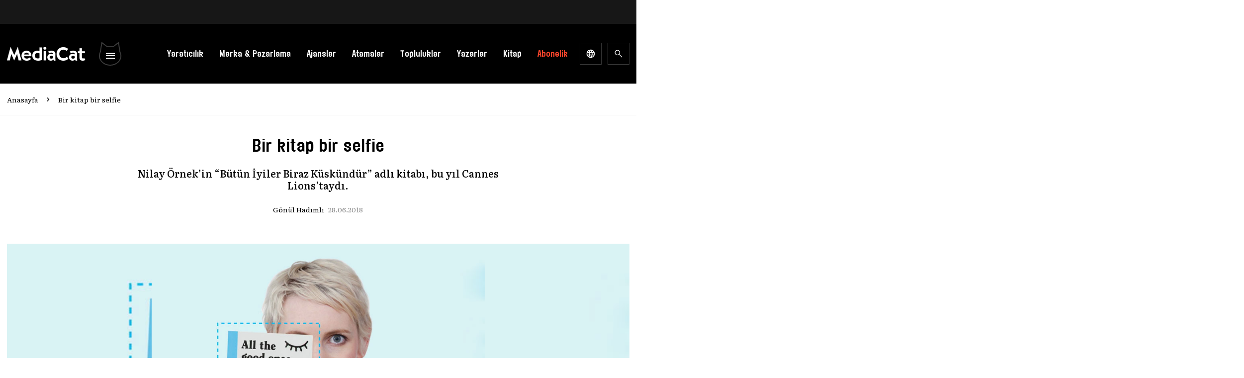

--- FILE ---
content_type: text/html; charset=utf-8
request_url: https://www.google.com/recaptcha/api2/aframe
body_size: 181
content:
<!DOCTYPE HTML><html><head><meta http-equiv="content-type" content="text/html; charset=UTF-8"></head><body><script nonce="33C3zA2EGmcpkIEcEGya8g">/** Anti-fraud and anti-abuse applications only. See google.com/recaptcha */ try{var clients={'sodar':'https://pagead2.googlesyndication.com/pagead/sodar?'};window.addEventListener("message",function(a){try{if(a.source===window.parent){var b=JSON.parse(a.data);var c=clients[b['id']];if(c){var d=document.createElement('img');d.src=c+b['params']+'&rc='+(localStorage.getItem("rc::a")?sessionStorage.getItem("rc::b"):"");window.document.body.appendChild(d);sessionStorage.setItem("rc::e",parseInt(sessionStorage.getItem("rc::e")||0)+1);localStorage.setItem("rc::h",'1768704286176');}}}catch(b){}});window.parent.postMessage("_grecaptcha_ready", "*");}catch(b){}</script></body></html>

--- FILE ---
content_type: text/css
request_url: https://mediacat.com/wp-content/litespeed/css/67237027236d74e63bc684df48e87fdf.css?ver=2004f
body_size: 25813
content:
*,::before,::after{box-sizing:border-box;border-width:0;border-style:solid;border-color:#E5E7EB}::before,::after{--tw-content:''}html{line-height:1.5;-webkit-text-size-adjust:100%;-moz-tab-size:4;-o-tab-size:4;tab-size:4;font-family:'Literata',serif;font-feature-settings:normal}body{margin:0;line-height:inherit}hr{height:0;color:inherit;border-top-width:1px}abbr:where([title]){-webkit-text-decoration:underline dotted;text-decoration:underline dotted}h1,h2,h3,h4,h5,h6{font-size:inherit;font-weight:inherit}a{color:inherit;text-decoration:inherit}b,strong{font-weight:bolder}code,kbd,samp,pre{font-family:ui-monospace,SFMono-Regular,Menlo,Monaco,Consolas,"Liberation Mono","Courier New",monospace;font-size:1em}small{font-size:80%}sub,sup{font-size:75%;line-height:0;position:relative;vertical-align:baseline}sub{bottom:-.25em}sup{top:-.5em}table{text-indent:0;border-color:inherit;border-collapse:collapse}button,input,optgroup,select,textarea{font-family:inherit;font-size:100%;font-weight:inherit;line-height:inherit;color:inherit;margin:0;padding:0}button,select{text-transform:none}button,[type='button'],[type='reset'],[type='submit']{-webkit-appearance:button;background-color:#fff0;background-image:none}:-moz-focusring{outline:auto}:-moz-ui-invalid{box-shadow:none}progress{vertical-align:baseline}::-webkit-inner-spin-button,::-webkit-outer-spin-button{height:auto}[type='search']{-webkit-appearance:textfield;outline-offset:-2px}::-webkit-search-decoration{-webkit-appearance:none}::-webkit-file-upload-button{-webkit-appearance:button;font:inherit}summary{display:list-item}blockquote,dl,dd,h1,h2,h3,h4,h5,h6,hr,figure,p,pre{margin:0}fieldset{margin:0;padding:0}legend{padding:0}ol,ul,menu{list-style:none;margin:0;padding:0}textarea{resize:vertical}input::-moz-placeholder,textarea::-moz-placeholder{opacity:1;color:#9CA3AF}input:-ms-input-placeholder,textarea:-ms-input-placeholder{opacity:1;color:#9CA3AF}input::placeholder,textarea::placeholder{opacity:1;color:#9CA3AF}button,[role="button"]{cursor:pointer}:disabled{cursor:default}img,svg,video,canvas,audio,iframe,embed,object{display:block;vertical-align:middle}img,video{max-width:100%;height:auto}[hidden]{display:none}.tooltip-arrow,.tooltip-arrow:before{position:absolute;width:8px;height:8px;background:inherit}.tooltip-arrow{visibility:hidden}.tooltip-arrow:before{content:"";visibility:visible;transform:rotate(45deg)}[data-tooltip-style^='light']+.tooltip>.tooltip-arrow:before{border-style:solid;border-color:#e5e7eb}[data-tooltip-style^='light']+.tooltip[data-popper-placement^='top']>.tooltip-arrow:before{border-bottom-width:1px;border-right-width:1px}[data-tooltip-style^='light']+.tooltip[data-popper-placement^='right']>.tooltip-arrow:before{border-bottom-width:1px;border-left-width:1px}[data-tooltip-style^='light']+.tooltip[data-popper-placement^='bottom']>.tooltip-arrow:before{border-top-width:1px;border-left-width:1px}[data-tooltip-style^='light']+.tooltip[data-popper-placement^='left']>.tooltip-arrow:before{border-top-width:1px;border-right-width:1px}.tooltip[data-popper-placement^='top']>.tooltip-arrow{bottom:-4px}.tooltip[data-popper-placement^='bottom']>.tooltip-arrow{top:-4px}.tooltip[data-popper-placement^='left']>.tooltip-arrow{right:-4px}.tooltip[data-popper-placement^='right']>.tooltip-arrow{left:-4px}.tooltip.invisible>.tooltip-arrow:before{visibility:hidden}[data-popper-arrow],[data-popper-arrow]:before{position:absolute;width:8px;height:8px;background:inherit}[data-popper-arrow]{visibility:hidden}[data-popper-arrow]:before{content:"";visibility:visible;transform:rotate(45deg)}[data-popper-arrow]:after{content:"";visibility:visible;transform:rotate(45deg);position:absolute;width:9px;height:9px;background:inherit}[role="tooltip"]>[data-popper-arrow]:before{border-style:solid;border-color:#e5e7eb}.dark [role="tooltip"]>[data-popper-arrow]:before{border-style:solid;border-color:#4b5563}[role="tooltip"]>[data-popper-arrow]:after{border-style:solid;border-color:#e5e7eb}.dark [role="tooltip"]>[data-popper-arrow]:after{border-style:solid;border-color:#4b5563}[data-popover][role="tooltip"][data-popper-placement^='top']>[data-popper-arrow]:before{border-bottom-width:1px;border-right-width:1px}[data-popover][role="tooltip"][data-popper-placement^='top']>[data-popper-arrow]:after{border-bottom-width:1px;border-right-width:1px}[data-popover][role="tooltip"][data-popper-placement^='right']>[data-popper-arrow]:before{border-bottom-width:1px;border-left-width:1px}[data-popover][role="tooltip"][data-popper-placement^='right']>[data-popper-arrow]:after{border-bottom-width:1px;border-left-width:1px}[data-popover][role="tooltip"][data-popper-placement^='bottom']>[data-popper-arrow]:before{border-top-width:1px;border-left-width:1px}[data-popover][role="tooltip"][data-popper-placement^='bottom']>[data-popper-arrow]:after{border-top-width:1px;border-left-width:1px}[data-popover][role="tooltip"][data-popper-placement^='left']>[data-popper-arrow]:before{border-top-width:1px;border-right-width:1px}[data-popover][role="tooltip"][data-popper-placement^='left']>[data-popper-arrow]:after{border-top-width:1px;border-right-width:1px}[data-popover][role="tooltip"][data-popper-placement^='top']>[data-popper-arrow]{bottom:-5px}[data-popover][role="tooltip"][data-popper-placement^='bottom']>[data-popper-arrow]{top:-5px}[data-popover][role="tooltip"][data-popper-placement^='left']>[data-popper-arrow]{right:-5px}[data-popover][role="tooltip"][data-popper-placement^='right']>[data-popper-arrow]{left:-5px}[role="tooltip"].invisible>[data-popper-arrow]:before{visibility:hidden}[role="tooltip"].invisible>[data-popper-arrow]:after{visibility:hidden}[type='text'],[type='email'],[type='url'],[type='password'],[type='number'],[type='date'],[type='datetime-local'],[type='month'],[type='search'],[type='tel'],[type='time'],[type='week'],[multiple],textarea,select{-webkit-appearance:none;-moz-appearance:none;appearance:none;background-color:#fff;border-color:#6B7280;border-width:1px;border-radius:0;padding-top:.5rem;padding-right:.75rem;padding-bottom:.5rem;padding-left:.75rem;font-size:1rem;line-height:1.5rem;--tw-shadow:0 0 #0000}[type='text']:focus,[type='email']:focus,[type='url']:focus,[type='password']:focus,[type='number']:focus,[type='date']:focus,[type='datetime-local']:focus,[type='month']:focus,[type='search']:focus,[type='tel']:focus,[type='time']:focus,[type='week']:focus,[multiple]:focus,textarea:focus,select:focus{outline:2px solid #fff0;outline-offset:2px;--tw-ring-inset:var(--tw-empty,/*!*/ /*!*/);--tw-ring-offset-width:0px;--tw-ring-offset-color:#fff;--tw-ring-color:#1C64F2;--tw-ring-offset-shadow:var(--tw-ring-inset) 0 0 0 var(--tw-ring-offset-width) var(--tw-ring-offset-color);--tw-ring-shadow:var(--tw-ring-inset) 0 0 0 calc(1px + var(--tw-ring-offset-width)) var(--tw-ring-color);box-shadow:var(--tw-ring-offset-shadow),var(--tw-ring-shadow),var(--tw-shadow);border-color:#1C64F2}input::-moz-placeholder,textarea::-moz-placeholder{color:#6B7280;opacity:1}input:-ms-input-placeholder,textarea:-ms-input-placeholder{color:#6B7280;opacity:1}input::placeholder,textarea::placeholder{color:#6B7280;opacity:1}::-webkit-datetime-edit-fields-wrapper{padding:0}::-webkit-date-and-time-value{min-height:1.5em}select:not([size]){background-image:url("data:image/svg+xml,%3csvg aria-hidden='true' xmlns='http://www.w3.org/2000/svg' fill='none' viewBox='0 0 10 6'%3e %3cpath stroke='%236B7280' stroke-linecap='round' stroke-linejoin='round' stroke-width='2' d='m1 1 4 4 4-4'/%3e %3c/svg%3e");background-position:right .75rem center;background-repeat:no-repeat;background-size:.75em .75em;padding-right:2.5rem;print-color-adjust:exact}:is([dir=rtl]) select:not([size]){background-position:left .75rem center;padding-right:.75rem;padding-left:0}[multiple]{background-image:initial;background-position:initial;background-repeat:unset;background-size:initial;padding-right:.75rem;print-color-adjust:unset}[type='checkbox'],[type='radio']{-webkit-appearance:none;-moz-appearance:none;appearance:none;padding:0;print-color-adjust:exact;display:inline-block;vertical-align:middle;background-origin:border-box;-webkit-user-select:none;-moz-user-select:none;-ms-user-select:none;user-select:none;flex-shrink:0;height:1rem;width:1rem;color:#1C64F2;background-color:#fff;border-color:#6B7280;border-width:1px;--tw-shadow:0 0 #0000}[type='checkbox']{border-radius:0}[type='radio']{border-radius:100%}[type='checkbox']:focus,[type='radio']:focus{outline:2px solid #fff0;outline-offset:2px;--tw-ring-inset:var(--tw-empty,/*!*/ /*!*/);--tw-ring-offset-width:2px;--tw-ring-offset-color:#fff;--tw-ring-color:#1C64F2;--tw-ring-offset-shadow:var(--tw-ring-inset) 0 0 0 var(--tw-ring-offset-width) var(--tw-ring-offset-color);--tw-ring-shadow:var(--tw-ring-inset) 0 0 0 calc(2px + var(--tw-ring-offset-width)) var(--tw-ring-color);box-shadow:var(--tw-ring-offset-shadow),var(--tw-ring-shadow),var(--tw-shadow)}[type='checkbox']:checked,[type='radio']:checked,.dark [type='checkbox']:checked,.dark [type='radio']:checked{border-color:#fff0;background-color:currentColor;background-size:.55em .55em;background-position:center;background-repeat:no-repeat}[type='checkbox']:checked{background-image:url("data:image/svg+xml,%3csvg aria-hidden='true' xmlns='http://www.w3.org/2000/svg' fill='none' viewBox='0 0 16 12'%3e %3cpath stroke='white' stroke-linecap='round' stroke-linejoin='round' stroke-width='3' d='M1 5.917 5.724 10.5 15 1.5'/%3e %3c/svg%3e");background-repeat:no-repeat;background-size:.55em .55em;print-color-adjust:exact}[type='radio']:checked{background-image:url("data:image/svg+xml,%3csvg viewBox='0 0 16 16' fill='white' xmlns='http://www.w3.org/2000/svg'%3e%3ccircle cx='8' cy='8' r='3'/%3e%3c/svg%3e");background-size:1em 1em}.dark [type='radio']:checked{background-image:url("data:image/svg+xml,%3csvg viewBox='0 0 16 16' fill='white' xmlns='http://www.w3.org/2000/svg'%3e%3ccircle cx='8' cy='8' r='3'/%3e%3c/svg%3e");background-size:1em 1em}[type='checkbox']:indeterminate{background-image:url("data:image/svg+xml,%3csvg aria-hidden='true' xmlns='http://www.w3.org/2000/svg' fill='none' viewBox='0 0 16 12'%3e %3cpath stroke='white' stroke-linecap='round' stroke-linejoin='round' stroke-width='3' d='M0.5 6h14'/%3e %3c/svg%3e");background-color:currentColor;border-color:#fff0;background-position:center;background-repeat:no-repeat;background-size:.55em .55em;print-color-adjust:exact}[type='checkbox']:indeterminate:hover,[type='checkbox']:indeterminate:focus{border-color:#fff0;background-color:currentColor}[type='file']{background:unset;border-color:inherit;border-width:0;border-radius:0;padding:0;font-size:unset;line-height:inherit}[type='file']:focus{outline:1px auto inherit}input[type=file]::-webkit-file-upload-button{color:#fff;background:#1F2937;border:0;font-weight:500;cursor:pointer;padding-top:.625rem;padding-bottom:.625rem;padding-left:2rem;padding-right:1rem;-webkit-margin-start:-1rem;margin-inline-start:-1rem;-webkit-margin-end:1rem;margin-inline-end:1rem}input[type=file]::file-selector-button{color:#fff;background:#1F2937;border:0;font-weight:500;cursor:pointer;padding-top:.625rem;padding-bottom:.625rem;padding-left:2rem;padding-right:1rem;-webkit-margin-start:-1rem;margin-inline-start:-1rem;-webkit-margin-end:1rem;margin-inline-end:1rem}input[type=file]::-webkit-file-upload-button:hover{background:#374151}input[type=file]::file-selector-button:hover{background:#374151}:is([dir=rtl]) input[type=file]::-webkit-file-upload-button{padding-right:2rem;padding-left:1rem}:is([dir=rtl]) input[type=file]::file-selector-button{padding-right:2rem;padding-left:1rem}.dark input[type=file]::-webkit-file-upload-button{color:#fff;background:#4B5563}.dark input[type=file]::file-selector-button{color:#fff;background:#4B5563}.dark input[type=file]::-webkit-file-upload-button:hover{background:#6B7280}.dark input[type=file]::file-selector-button:hover{background:#6B7280}input[type="range"]::-webkit-slider-thumb{height:1.25rem;width:1.25rem;background:#1C64F2;border-radius:9999px;border:0;appearance:none;-moz-appearance:none;-webkit-appearance:none;cursor:pointer}input[type="range"]:disabled::-webkit-slider-thumb{background:#9CA3AF}.dark input[type="range"]:disabled::-webkit-slider-thumb{background:#6B7280}input[type="range"]:focus::-webkit-slider-thumb{outline:2px solid #fff0;outline-offset:2px;--tw-ring-offset-shadow:var(--tw-ring-inset) 0 0 0 var(--tw-ring-offset-width) var(--tw-ring-offset-color);--tw-ring-shadow:var(--tw-ring-inset) 0 0 0 calc(4px + var(--tw-ring-offset-width)) var(--tw-ring-color);box-shadow:var(--tw-ring-offset-shadow),var(--tw-ring-shadow),var(--tw-shadow,0 0 #0000);--tw-ring-opacity:1px;--tw-ring-color:rgb(164 202 254 / var(--tw-ring-opacity))}input[type="range"]::-moz-range-thumb{height:1.25rem;width:1.25rem;background:#1C64F2;border-radius:9999px;border:0;appearance:none;-moz-appearance:none;-webkit-appearance:none;cursor:pointer}input[type="range"]:disabled::-moz-range-thumb{background:#9CA3AF}.dark input[type="range"]:disabled::-moz-range-thumb{background:#6B7280}input[type="range"]::-moz-range-progress{background:#3F83F8}input[type="range"]::-ms-fill-lower{background:#3F83F8}.toggle-bg:after{content:"";position:absolute;top:.125rem;left:.125rem;background:#fff;border-color:#D1D5DB;border-width:1px;border-radius:9999px;height:1.25rem;width:1.25rem;transition-property:background-color,border-color,color,fill,stroke,opacity,box-shadow,transform,filter,backdrop-filter,-webkit-backdrop-filter;transition-duration:.15s;box-shadow:var(--tw-ring-inset) 0 0 0 calc(0px + var(--tw-ring-offset-width)) var(--tw-ring-color)}input:checked+.toggle-bg:after{transform:translateX(100%);;border-color:#fff}input:checked+.toggle-bg{background:#1C64F2;border-color:#1C64F2}html{scroll-behavior:smooth}@font-face{font-display:swap;font-family:"Elephant-Medium";src:url(/wp-content/themes/mediacat-new/assets/fonts/Elephant-Medium.woff2) format("woff2"),url(/wp-content/themes/mediacat-new/assets/fonts/Elephant-Medium.woff) format("woff")}body{overflow-x:hidden;--tw-bg-opacity:1;background-color:rgb(255 255 255 / var(--tw-bg-opacity));font-family:'Literata',serif;font-size:1rem;line-height:1.25rem;font-weight:400;--tw-text-opacity:1;color:rgb(0 0 0 / var(--tw-text-opacity));font-feature-settings:"kern" 1;font-kerning:normal;-webkit-font-smoothing:antialiased;-moz-osx-font-smoothing:grayscale}*,::before,::after{--tw-border-spacing-x:0;--tw-border-spacing-y:0;--tw-translate-x:0;--tw-translate-y:0;--tw-rotate:0;--tw-skew-x:0;--tw-skew-y:0;--tw-scale-x:1;--tw-scale-y:1;--tw-pan-x:;--tw-pan-y:;--tw-pinch-zoom:;--tw-scroll-snap-strictness:proximity;--tw-ordinal:;--tw-slashed-zero:;--tw-numeric-figure:;--tw-numeric-spacing:;--tw-numeric-fraction:;--tw-ring-inset:;--tw-ring-offset-width:0px;--tw-ring-offset-color:#fff;--tw-ring-color:rgb(63 131 248 / 0.5);--tw-ring-offset-shadow:0 0 #0000;--tw-ring-shadow:0 0 #0000;--tw-shadow:0 0 #0000;--tw-shadow-colored:0 0 #0000;--tw-blur:;--tw-brightness:;--tw-contrast:;--tw-grayscale:;--tw-hue-rotate:;--tw-invert:;--tw-saturate:;--tw-sepia:;--tw-drop-shadow:;--tw-backdrop-blur:;--tw-backdrop-brightness:;--tw-backdrop-contrast:;--tw-backdrop-grayscale:;--tw-backdrop-hue-rotate:;--tw-backdrop-invert:;--tw-backdrop-opacity:;--tw-backdrop-saturate:;--tw-backdrop-sepia:}::backdrop{--tw-border-spacing-x:0;--tw-border-spacing-y:0;--tw-translate-x:0;--tw-translate-y:0;--tw-rotate:0;--tw-skew-x:0;--tw-skew-y:0;--tw-scale-x:1;--tw-scale-y:1;--tw-pan-x:;--tw-pan-y:;--tw-pinch-zoom:;--tw-scroll-snap-strictness:proximity;--tw-ordinal:;--tw-slashed-zero:;--tw-numeric-figure:;--tw-numeric-spacing:;--tw-numeric-fraction:;--tw-ring-inset:;--tw-ring-offset-width:0px;--tw-ring-offset-color:#fff;--tw-ring-color:rgb(63 131 248 / 0.5);--tw-ring-offset-shadow:0 0 #0000;--tw-ring-shadow:0 0 #0000;--tw-shadow:0 0 #0000;--tw-shadow-colored:0 0 #0000;--tw-blur:;--tw-brightness:;--tw-contrast:;--tw-grayscale:;--tw-hue-rotate:;--tw-invert:;--tw-saturate:;--tw-sepia:;--tw-drop-shadow:;--tw-backdrop-blur:;--tw-backdrop-brightness:;--tw-backdrop-contrast:;--tw-backdrop-grayscale:;--tw-backdrop-hue-rotate:;--tw-backdrop-invert:;--tw-backdrop-opacity:;--tw-backdrop-saturate:;--tw-backdrop-sepia:}.container{width:100%;margin-right:auto;margin-left:auto}@media (min-width:640px){.container{max-width:640px}}@media (min-width:768px){.container{max-width:768px}}@media (min-width:1024px){.container{max-width:1024px}}@media (min-width:1252px){.container{max-width:1252px}}.sr-only{position:absolute!important;width:1px!important;height:1px!important;padding:0!important;margin:-1px!important;overflow:hidden!important;clip:rect(0,0,0,0)!important;white-space:nowrap!important;border-width:0!important}.visible{visibility:visible!important}.invisible{visibility:hidden!important}.collapse{visibility:collapse!important}.static{position:static!important}.fixed{position:fixed!important}.absolute{position:absolute!important}.relative{position:relative!important}.inset-0{top:0px!important;right:0px!important;bottom:0px!important;left:0px!important}.top-0{top:0px!important}.top-2\/4{top:50%!important}.bottom-0{bottom:0px!important}.left-0{left:0px!important}.bottom-\[60px\]{bottom:60px!important}.right-0{right:0px!important}.z-40{z-index:40!important}.z-10{z-index:10!important}.z-\[9999\]{z-index:9999!important}.z-50{z-index:50!important}.z-20{z-index:20!important}.z-30{z-index:30!important}.col-span-3{grid-column:span 3 / span 3!important}.m-auto{margin:auto!important}.my-2{margin-top:0.5rem!important;margin-bottom:0.5rem!important}.my-1{margin-top:0.25rem!important;margin-bottom:0.25rem!important}.my-3{margin-top:0.75rem!important;margin-bottom:0.75rem!important}.my-20{margin-top:5rem!important;margin-bottom:5rem!important}.mx-auto{margin-left:auto!important;margin-right:auto!important}.my-10{margin-top:2.5rem!important;margin-bottom:2.5rem!important}.mr-6{margin-right:1.5rem!important}.mb-3{margin-bottom:0.75rem!important}.-ml-px{margin-left:-1px!important}.mt-6{margin-top:1.5rem!important}.mt-2{margin-top:0.5rem!important}.mt-3{margin-top:0.75rem!important}.ml-0{margin-left:0px!important}.mt-8{margin-top:2rem!important}.mr-3{margin-right:0.75rem!important}.mt-10{margin-top:2.5rem!important}.mb-10{margin-bottom:2.5rem!important}.mb-8{margin-bottom:2rem!important}.mt-5{margin-top:1.25rem!important}.mt-4{margin-top:1rem!important}.mb-2{margin-bottom:0.5rem!important}.mb-4{margin-bottom:1rem!important}.mt-12{margin-top:3rem!important}.mb-2\.5{margin-bottom:0.625rem!important}.mr-2{margin-right:0.5rem!important}.mb-5{margin-bottom:1.25rem!important}.mb-6{margin-bottom:1.5rem!important}.mb-1{margin-bottom:0.25rem!important}.block{display:block!important}.inline-block{display:inline-block!important}.inline{display:inline!important}.flex{display:flex!important}.inline-flex{display:inline-flex!important}.table{display:table!important}.grid{display:grid!important}.hidden{display:none!important}.h-6{height:1.5rem!important}.h-9{height:2.25rem!important}.h-screen{height:100vh!important}.h-full{height:100%!important}.h-\[1px\]{height:1px!important}.h-7{height:1.75rem!important}.h-5{height:1.25rem!important}.h-auto{height:auto!important}.h-1{height:0.25rem!important}.h-48{height:12rem!important}.h-12{height:3rem!important}.h-8{height:2rem!important}.h-4{height:1rem!important}.min-h-screen{min-height:100vh!important}.w-64{width:16rem!important}.w-1\/2{width:50%!important}.w-56{width:14rem!important}.w-\[calc\(100\%-248px\)\]{width:calc(100% - 248px)!important}.w-auto{width:auto!important}.w-32{width:8rem!important}.w-60{width:15rem!important}.w-52{width:13rem!important}.w-48{width:12rem!important}.w-44{width:11rem!important}.w-40{width:10rem!important}.w-full{width:100%!important}.w-9{width:2.25rem!important}.w-5{width:1.25rem!important}.w-6{width:1.5rem!important}.w-10{width:2.5rem!important}.w-12{width:3rem!important}.w-8{width:2rem!important}.w-4{width:1rem!important}.min-w-full{min-width:100%!important}.max-w-xl{max-width:36rem!important}.max-w-2xl{max-width:42rem!important}.max-w-full{max-width:100%!important}.max-w-7xl{max-width:80rem!important}.flex-none{flex:none!important}.flex-auto{flex:1 1 auto!important}.flex-1{flex:1 1 0%!important}.flex-shrink{flex-shrink:1!important}.-translate-x-full{--tw-translate-x:-100% !important;transform:translate(var(--tw-translate-x),var(--tw-translate-y)) rotate(var(--tw-rotate)) skewX(var(--tw-skew-x)) skewY(var(--tw-skew-y)) scaleX(var(--tw-scale-x)) scaleY(var(--tw-scale-y))!important}.translate-y-4{--tw-translate-y:1rem !important;transform:translate(var(--tw-translate-x),var(--tw-translate-y)) rotate(var(--tw-rotate)) skewX(var(--tw-skew-x)) skewY(var(--tw-skew-y)) scaleX(var(--tw-scale-x)) scaleY(var(--tw-scale-y))!important}.translate-y-0{--tw-translate-y:0px !important;transform:translate(var(--tw-translate-x),var(--tw-translate-y)) rotate(var(--tw-rotate)) skewX(var(--tw-skew-x)) skewY(var(--tw-skew-y)) scaleX(var(--tw-scale-x)) scaleY(var(--tw-scale-y))!important}.translate-x-full{--tw-translate-x:100% !important;transform:translate(var(--tw-translate-x),var(--tw-translate-y)) rotate(var(--tw-rotate)) skewX(var(--tw-skew-x)) skewY(var(--tw-skew-y)) scaleX(var(--tw-scale-x)) scaleY(var(--tw-scale-y))!important}.translate-x-0{--tw-translate-x:0px !important;transform:translate(var(--tw-translate-x),var(--tw-translate-y)) rotate(var(--tw-rotate)) skewX(var(--tw-skew-x)) skewY(var(--tw-skew-y)) scaleX(var(--tw-scale-x)) scaleY(var(--tw-scale-y))!important}.translate-x-6{--tw-translate-x:1.5rem !important;transform:translate(var(--tw-translate-x),var(--tw-translate-y)) rotate(var(--tw-rotate)) skewX(var(--tw-skew-x)) skewY(var(--tw-skew-y)) scaleX(var(--tw-scale-x)) scaleY(var(--tw-scale-y))!important}.translate-x-1{--tw-translate-x:0.25rem !important;transform:translate(var(--tw-translate-x),var(--tw-translate-y)) rotate(var(--tw-rotate)) skewX(var(--tw-skew-x)) skewY(var(--tw-skew-y)) scaleX(var(--tw-scale-x)) scaleY(var(--tw-scale-y))!important}.-translate-y-full{--tw-translate-y:-100% !important;transform:translate(var(--tw-translate-x),var(--tw-translate-y)) rotate(var(--tw-rotate)) skewX(var(--tw-skew-x)) skewY(var(--tw-skew-y)) scaleX(var(--tw-scale-x)) scaleY(var(--tw-scale-y))!important}.translate-y-full{--tw-translate-y:100% !important;transform:translate(var(--tw-translate-x),var(--tw-translate-y)) rotate(var(--tw-rotate)) skewX(var(--tw-skew-x)) skewY(var(--tw-skew-y)) scaleX(var(--tw-scale-x)) scaleY(var(--tw-scale-y))!important}.rotate-180{--tw-rotate:180deg !important;transform:translate(var(--tw-translate-x),var(--tw-translate-y)) rotate(var(--tw-rotate)) skewX(var(--tw-skew-x)) skewY(var(--tw-skew-y)) scaleX(var(--tw-scale-x)) scaleY(var(--tw-scale-y))!important}.transform{transform:translate(var(--tw-translate-x),var(--tw-translate-y)) rotate(var(--tw-rotate)) skewX(var(--tw-skew-x)) skewY(var(--tw-skew-y)) scaleX(var(--tw-scale-x)) scaleY(var(--tw-scale-y))!important}.transform-none{transform:none!important}.cursor-pointer{cursor:pointer!important}.cursor-default{cursor:default!important}.cursor-not-allowed{cursor:not-allowed!important}.resize{resize:both!important}.list-none{list-style-type:none!important}.appearance-none{-webkit-appearance:none!important;-moz-appearance:none!important;appearance:none!important}.grid-flow-col{grid-auto-flow:column!important}.grid-cols-4{grid-template-columns:repeat(4,minmax(0,1fr))!important}.grid-cols-7{grid-template-columns:repeat(7,minmax(0,1fr))!important}.grid-cols-1{grid-template-columns:repeat(1,minmax(0,1fr))!important}.grid-cols-8{grid-template-columns:repeat(8,minmax(0,1fr))!important}.flex-row{flex-direction:row!important}.flex-col{flex-direction:column!important}.flex-wrap{flex-wrap:wrap!important}.items-start{align-items:flex-start!important}.items-end{align-items:flex-end!important}.items-center{align-items:center!important}.justify-start{justify-content:flex-start!important}.justify-end{justify-content:flex-end!important}.justify-center{justify-content:center!important}.justify-between{justify-content:space-between!important}.justify-evenly{justify-content:space-evenly!important}.gap-1{gap:0.25rem!important}.gap-4{gap:1rem!important}.gap-2{gap:0.5rem!important}.gap-12{gap:3rem!important}.gap-16{gap:4rem!important}.gap-3{gap:0.75rem!important}.gap-2\.5{gap:0.625rem!important}.gap-5{gap:1.25rem!important}.gap-1\.5{gap:0.375rem!important}.gap-10{gap:2.5rem!important}.gap-x-2{-moz-column-gap:0.5rem!important;column-gap:0.5rem!important}.gap-y-0{row-gap:0px!important}.space-y-2>:not([hidden])~:not([hidden]){--tw-space-y-reverse:0 !important;margin-top:calc(0.5rem * calc(1 - var(--tw-space-y-reverse)))!important;margin-bottom:calc(0.5rem * var(--tw-space-y-reverse))!important}.space-x-2>:not([hidden])~:not([hidden]){--tw-space-x-reverse:0 !important;margin-right:calc(0.5rem * var(--tw-space-x-reverse))!important;margin-left:calc(0.5rem * calc(1 - var(--tw-space-x-reverse)))!important}.space-x-4>:not([hidden])~:not([hidden]){--tw-space-x-reverse:0 !important;margin-right:calc(1rem * var(--tw-space-x-reverse))!important;margin-left:calc(1rem * calc(1 - var(--tw-space-x-reverse)))!important}.space-y-5>:not([hidden])~:not([hidden]){--tw-space-y-reverse:0 !important;margin-top:calc(1.25rem * calc(1 - var(--tw-space-y-reverse)))!important;margin-bottom:calc(1.25rem * var(--tw-space-y-reverse))!important}.space-x-3>:not([hidden])~:not([hidden]){--tw-space-x-reverse:0 !important;margin-right:calc(0.75rem * var(--tw-space-x-reverse))!important;margin-left:calc(0.75rem * calc(1 - var(--tw-space-x-reverse)))!important}.overflow-auto{overflow:auto!important}.overflow-hidden{overflow:hidden!important}.overflow-visible{overflow:visible!important}.overflow-y-auto{overflow-y:auto!important}.text-ellipsis{text-overflow:ellipsis!important}.whitespace-nowrap{white-space:nowrap!important}.rounded-xl{border-radius:0.75rem!important}.rounded-md{border-radius:0.375rem!important}.rounded-lg{border-radius:0.5rem!important}.rounded-full{border-radius:9999px!important}.rounded-2xl{border-radius:1rem!important}.rounded-l-lg{border-top-left-radius:0.5rem!important;border-bottom-left-radius:0.5rem!important}.rounded-r-lg{border-top-right-radius:0.5rem!important;border-bottom-right-radius:0.5rem!important}.border-2{border-width:2px!important}.border{border-width:1px!important}.border-0{border-width:0px!important}.border-r{border-right-width:1px!important}.border-l{border-left-width:1px!important}.border-b{border-bottom-width:1px!important}.border-solid{border-style:solid!important}.border-none{border-style:none!important}.border-neutral-gray-border{--tw-border-opacity:1 !important;border-color:rgb(239 239 239 / var(--tw-border-opacity))!important}.border-current{border-color:currentColor!important}.border-transparent{border-color:transparent!important}.border-main-secondary{--tw-border-opacity:1 !important;border-color:rgb(23 23 23 / var(--tw-border-opacity))!important}.border-main-secondary-tertiary{--tw-border-opacity:1 !important;border-color:rgb(35 35 35 / var(--tw-border-opacity))!important}.border-gray-200{--tw-border-opacity:1 !important;border-color:rgb(229 231 235 / var(--tw-border-opacity))!important}.border-indigo-500{--tw-border-opacity:1 !important;border-color:rgb(104 117 245 / var(--tw-border-opacity))!important}.border-gray-300{--tw-border-opacity:1 !important;border-color:rgb(209 213 219 / var(--tw-border-opacity))!important}.border-blue-700{--tw-border-opacity:1 !important;border-color:rgb(26 86 219 / var(--tw-border-opacity))!important}.border-blue-600{--tw-border-opacity:1 !important;border-color:rgb(28 100 242 / var(--tw-border-opacity))!important}.border-gray-100{--tw-border-opacity:1 !important;border-color:rgb(243 244 246 / var(--tw-border-opacity))!important}.bg-gray-200{--tw-bg-opacity:1 !important;background-color:rgb(229 231 235 / var(--tw-bg-opacity))!important}.bg-black{--tw-bg-opacity:1 !important;background-color:rgb(0 0 0 / var(--tw-bg-opacity))!important}.bg-white{--tw-bg-opacity:1 !important;background-color:rgb(255 255 255 / var(--tw-bg-opacity))!important}.bg-transparent{background-color:transparent!important}.bg-neutral-gray-background{--tw-bg-opacity:1 !important;background-color:rgb(248 248 248 / var(--tw-bg-opacity))!important}.bg-indigo-500{--tw-bg-opacity:1 !important;background-color:rgb(104 117 245 / var(--tw-bg-opacity))!important}.bg-gray-500{--tw-bg-opacity:1 !important;background-color:rgb(107 114 128 / var(--tw-bg-opacity))!important}.bg-gray-300{--tw-bg-opacity:1 !important;background-color:rgb(209 213 219 / var(--tw-bg-opacity))!important}.bg-main-primary-light{--tw-bg-opacity:1 !important;background-color:rgb(253 234 232 / var(--tw-bg-opacity))!important}.bg-main-primary{--tw-bg-opacity:1 !important;background-color:rgb(255 70 44 / var(--tw-bg-opacity))!important}.bg-main-primary-dark{--tw-bg-opacity:1 !important;background-color:rgb(228 47 22 / var(--tw-bg-opacity))!important}.bg-main-secondary-light{--tw-bg-opacity:1 !important;background-color:rgb(58 58 58 / var(--tw-bg-opacity))!important}.bg-main-secondary{--tw-bg-opacity:1 !important;background-color:rgb(23 23 23 / var(--tw-bg-opacity))!important}.bg-main-secondary-tertiary{--tw-bg-opacity:1 !important;background-color:rgb(35 35 35 / var(--tw-bg-opacity))!important}.bg-neutral-gray-border{--tw-bg-opacity:1 !important;background-color:rgb(239 239 239 / var(--tw-bg-opacity))!important}.bg-neutral-gray-border-secondary{--tw-bg-opacity:1 !important;background-color:rgb(231 231 231 / var(--tw-bg-opacity))!important}.bg-neutral-text{--tw-bg-opacity:1 !important;background-color:rgb(135 135 135 / var(--tw-bg-opacity))!important}.bg-neutral-text-secondary{--tw-bg-opacity:1 !important;background-color:rgb(89 89 89 / var(--tw-bg-opacity))!important}.bg-accent-error{--tw-bg-opacity:1 !important;background-color:rgb(230 57 70 / var(--tw-bg-opacity))!important}.bg-social-facebook{--tw-bg-opacity:1 !important;background-color:rgb(47 93 214 / var(--tw-bg-opacity))!important}.bg-social-twitter{--tw-bg-opacity:1 !important;background-color:rgb(0 0 0 / var(--tw-bg-opacity))!important}.bg-social-linkedin{--tw-bg-opacity:1 !important;background-color:rgb(0 119 181 / var(--tw-bg-opacity))!important}.bg-social-youtube{--tw-bg-opacity:1 !important;background-color:rgb(255 0 0 / var(--tw-bg-opacity))!important}.bg-blue-700{--tw-bg-opacity:1 !important;background-color:rgb(26 86 219 / var(--tw-bg-opacity))!important}.bg-gray-100{--tw-bg-opacity:1 !important;background-color:rgb(243 244 246 / var(--tw-bg-opacity))!important}.bg-white\/50{background-color:rgb(255 255 255 / .5)!important}.bg-gray-900\/50{background-color:rgb(17 24 39 / .5)!important}.bg-gray-800{--tw-bg-opacity:1 !important;background-color:rgb(31 41 55 / var(--tw-bg-opacity))!important}.bg-opacity-40{--tw-bg-opacity:0.4 !important}.bg-opacity-25{--tw-bg-opacity:0.25 !important}.bg-contain{background-size:contain!important}.bg-center{background-position:center!important}.bg-no-repeat{background-repeat:no-repeat!important}.fill-gray-800{fill:#1F2937!important}.object-cover{-o-object-fit:cover!important;object-fit:cover!important}.object-center{-o-object-position:center!important;object-position:center!important}.p-5{padding:1.25rem!important}.p-2{padding:0.5rem!important}.p-4{padding:1rem!important}.p-8{padding:2rem!important}.p-10{padding:2.5rem!important}.p-2\.5{padding:0.625rem!important}.p-1{padding:0.25rem!important}.py-8{padding-top:2rem!important;padding-bottom:2rem!important}.py-1{padding-top:0.25rem!important;padding-bottom:0.25rem!important}.px-2{padding-left:0.5rem!important;padding-right:0.5rem!important}.py-4{padding-top:1rem!important;padding-bottom:1rem!important}.px-8{padding-left:2rem!important;padding-right:2rem!important}.px-0{padding-left:0px!important;padding-right:0px!important}.px-3{padding-left:0.75rem!important;padding-right:0.75rem!important}.py-2{padding-top:0.5rem!important;padding-bottom:0.5rem!important}.px-4{padding-left:1rem!important;padding-right:1rem!important}.px-5{padding-left:1.25rem!important;padding-right:1.25rem!important}.py-3{padding-top:0.75rem!important;padding-bottom:0.75rem!important}.py-2\.5{padding-top:0.625rem!important;padding-bottom:0.625rem!important}.pb-10{padding-bottom:2.5rem!important}.pt-12{padding-top:3rem!important}.pl-4{padding-left:1rem!important}.pr-0{padding-right:0px!important}.pr-2{padding-right:0.5rem!important}.pb-6{padding-bottom:1.5rem!important}.pt-2{padding-top:0.5rem!important}.text-left{text-align:left!important}.text-center{text-align:center!important}.font-sans{font-family:'Literata',serif!important}.\!font-sans{font-family:'Literata',serif!important}.text-h5{font-size:1.125rem!important;line-height:1.25rem!important}.text-h3{font-size:1.5rem!important;line-height:2rem!important}.text-h6{font-size:1rem!important;line-height:1.25rem!important}.text-h4{font-size:1.25rem!important;line-height:1.5rem!important}.text-paragraph-14{font-size:.875rem!important;line-height:1.25rem!important}.font-semibold{font-weight:600!important}.font-normal{font-weight:400!important}.font-medium{font-weight:500!important}.uppercase{text-transform:uppercase!important}.capitalize{text-transform:capitalize!important}.italic{font-style:italic!important}.leading-6{line-height:1.5rem!important}.leading-9{line-height:2.25rem!important}.leading-relaxed{line-height:1.625!important}.leading-loose{line-height:2!important}.tracking-wide{letter-spacing:0.025em!important}.text-black{--tw-text-opacity:1 !important;color:rgb(0 0 0 / var(--tw-text-opacity))!important}.text-main-primary{--tw-text-opacity:1 !important;color:rgb(255 70 44 / var(--tw-text-opacity))!important}.text-white{--tw-text-opacity:1 !important;color:rgb(255 255 255 / var(--tw-text-opacity))!important}.\!text-neutral-text-placeholder{--tw-text-opacity:1 !important;color:rgb(107 114 128 / var(--tw-text-opacity))!important}.text-main-secondary{--tw-text-opacity:1 !important;color:rgb(23 23 23 / var(--tw-text-opacity))!important}.text-neutral-gray-background{--tw-text-opacity:1 !important;color:rgb(248 248 248 / var(--tw-text-opacity))!important}.text-neutral-text-accent{--tw-text-opacity:1 !important;color:rgb(94 94 94 / var(--tw-text-opacity))!important}.text-gray-800{--tw-text-opacity:1 !important;color:rgb(31 41 55 / var(--tw-text-opacity))!important}.text-gray-600{--tw-text-opacity:1 !important;color:rgb(75 85 99 / var(--tw-text-opacity))!important}.text-gray-500{--tw-text-opacity:1 !important;color:rgb(107 114 128 / var(--tw-text-opacity))!important}.text-gray-700{--tw-text-opacity:1 !important;color:rgb(55 65 81 / var(--tw-text-opacity))!important}.text-gray-400{--tw-text-opacity:1 !important;color:rgb(156 163 175 / var(--tw-text-opacity))!important}.text-gray-900{--tw-text-opacity:1 !important;color:rgb(17 24 39 / var(--tw-text-opacity))!important}.text-blue-600{--tw-text-opacity:1 !important;color:rgb(28 100 242 / var(--tw-text-opacity))!important}.placeholder-gray-400::-moz-placeholder{--tw-placeholder-opacity:1 !important;color:rgb(156 163 175 / var(--tw-placeholder-opacity))!important}.placeholder-gray-400:-ms-input-placeholder{--tw-placeholder-opacity:1 !important;color:rgb(156 163 175 / var(--tw-placeholder-opacity))!important}.placeholder-gray-400::placeholder{--tw-placeholder-opacity:1 !important;color:rgb(156 163 175 / var(--tw-placeholder-opacity))!important}.opacity-0{opacity:0!important}.opacity-100{opacity:1!important}.shadow-lg{--tw-shadow:0 10px 15px -3px rgb(0 0 0 / 0.1), 0 4px 6px -4px rgb(0 0 0 / 0.1) !important;--tw-shadow-colored:0 10px 15px -3px var(--tw-shadow-color), 0 4px 6px -4px var(--tw-shadow-color) !important;box-shadow:var(--tw-ring-offset-shadow,0 0 #0000),var(--tw-ring-shadow,0 0 #0000),var(--tw-shadow)!important}.shadow-xl{--tw-shadow:0 20px 25px -5px rgb(0 0 0 / 0.1), 0 8px 10px -6px rgb(0 0 0 / 0.1) !important;--tw-shadow-colored:0 20px 25px -5px var(--tw-shadow-color), 0 8px 10px -6px var(--tw-shadow-color) !important;box-shadow:var(--tw-ring-offset-shadow,0 0 #0000),var(--tw-ring-shadow,0 0 #0000),var(--tw-shadow)!important}.shadow-md{--tw-shadow:0 4px 6px -1px rgb(0 0 0 / 0.1), 0 2px 4px -2px rgb(0 0 0 / 0.1) !important;--tw-shadow-colored:0 4px 6px -1px var(--tw-shadow-color), 0 2px 4px -2px var(--tw-shadow-color) !important;box-shadow:var(--tw-ring-offset-shadow,0 0 #0000),var(--tw-ring-shadow,0 0 #0000),var(--tw-shadow)!important}.shadow-sm{--tw-shadow:0 1px 2px 0 rgb(0 0 0 / 0.05) !important;--tw-shadow-colored:0 1px 2px 0 var(--tw-shadow-color) !important;box-shadow:var(--tw-ring-offset-shadow,0 0 #0000),var(--tw-ring-shadow,0 0 #0000),var(--tw-shadow)!important}.shadow{--tw-shadow:0 1px 3px 0 rgb(0 0 0 / 0.1), 0 1px 2px -1px rgb(0 0 0 / 0.1) !important;--tw-shadow-colored:0 1px 3px 0 var(--tw-shadow-color), 0 1px 2px -1px var(--tw-shadow-color) !important;box-shadow:var(--tw-ring-offset-shadow,0 0 #0000),var(--tw-ring-shadow,0 0 #0000),var(--tw-shadow)!important}.outline{outline-style:solid!important}.blur{--tw-blur:blur(8px) !important;filter:var(--tw-blur) var(--tw-brightness) var(--tw-contrast) var(--tw-grayscale) var(--tw-hue-rotate) var(--tw-invert) var(--tw-saturate) var(--tw-sepia) var(--tw-drop-shadow)!important}.filter{filter:var(--tw-blur) var(--tw-brightness) var(--tw-contrast) var(--tw-grayscale) var(--tw-hue-rotate) var(--tw-invert) var(--tw-saturate) var(--tw-sepia) var(--tw-drop-shadow)!important}.backdrop-blur-sm{--tw-backdrop-blur:blur(4px) !important;-webkit-backdrop-filter:var(--tw-backdrop-blur) var(--tw-backdrop-brightness) var(--tw-backdrop-contrast) var(--tw-backdrop-grayscale) var(--tw-backdrop-hue-rotate) var(--tw-backdrop-invert) var(--tw-backdrop-opacity) var(--tw-backdrop-saturate) var(--tw-backdrop-sepia)!important;backdrop-filter:var(--tw-backdrop-blur) var(--tw-backdrop-brightness) var(--tw-backdrop-contrast) var(--tw-backdrop-grayscale) var(--tw-backdrop-hue-rotate) var(--tw-backdrop-invert) var(--tw-backdrop-opacity) var(--tw-backdrop-saturate) var(--tw-backdrop-sepia)!important}.transition-all{transition-property:all!important;transition-timing-function:cubic-bezier(.4,0,.2,1)!important;transition-duration:150ms!important}.transition-transform{transition-property:transform!important;transition-timing-function:cubic-bezier(.4,0,.2,1)!important;transition-duration:150ms!important}.transition-colors{transition-property:color,background-color,border-color,fill,stroke,-webkit-text-decoration-color!important;transition-property:color,background-color,border-color,text-decoration-color,fill,stroke!important;transition-property:color,background-color,border-color,text-decoration-color,fill,stroke,-webkit-text-decoration-color!important;transition-timing-function:cubic-bezier(.4,0,.2,1)!important;transition-duration:150ms!important}.transition{transition-property:color,background-color,border-color,fill,stroke,opacity,box-shadow,transform,filter,-webkit-text-decoration-color,-webkit-backdrop-filter!important;transition-property:color,background-color,border-color,text-decoration-color,fill,stroke,opacity,box-shadow,transform,filter,backdrop-filter!important;transition-property:color,background-color,border-color,text-decoration-color,fill,stroke,opacity,box-shadow,transform,filter,backdrop-filter,-webkit-text-decoration-color,-webkit-backdrop-filter!important;transition-timing-function:cubic-bezier(.4,0,.2,1)!important;transition-duration:150ms!important}.transition-opacity{transition-property:opacity!important;transition-timing-function:cubic-bezier(.4,0,.2,1)!important;transition-duration:150ms!important}.duration-200{transition-duration:200ms!important}.duration-300{transition-duration:300ms!important}.duration-100{transition-duration:100ms!important}.ease-out{transition-timing-function:cubic-bezier(0,0,.2,1)!important}.ease-in{transition-timing-function:cubic-bezier(.4,0,1,1)!important}.ease-linear{transition-timing-function:linear!important}.line-clamp-2{overflow:hidden!important;display:-webkit-box!important;-webkit-box-orient:vertical!important;-webkit-line-clamp:2!important}.container{margin-left:auto;margin-right:auto;padding-left:1.5rem;padding-right:1.5rem}@media (min-width:1252px){.container{padding-left:0;padding-right:0}}.sectionGrid__column{display:grid;gap:1rem}@media (min-width:768px){.sectionGrid__column{gap:1.5rem}}@media (min-width:1024px){.sectionGrid__column{gap:2rem}}.sectionGrid__column--news{display:grid;gap:1.25rem}.sectionGrid__column--author{display:grid;border-width:1px;border-bottom-width:0;border-style:solid;--tw-border-opacity:1;border-color:rgb(239 239 239 / var(--tw-border-opacity))}@media (min-width:1024px){.sectionGrid__column--author{margin-left:auto;margin-right:auto;max-width:80%}}.sectionGrid__column--mobile__column{display:grid;gap:1rem}@media (min-width:768px){.sectionGrid__column--mobile__column{grid-template-columns:repeat(2,minmax(0,1fr));gap:1.5rem}}@media (min-width:1024px){.sectionGrid__column--mobile__column{grid-template-columns:repeat(1,minmax(0,1fr));gap:2rem}}.sectionGrid__two{display:grid;gap:1rem}@media (min-width:768px){.sectionGrid__two{grid-template-columns:repeat(2,minmax(0,1fr))}}@media (min-width:1024px){.sectionGrid__two{gap:1.25rem}}.sectionGrid__three{display:grid;gap:1rem}@media (min-width:768px){.sectionGrid__three{grid-template-columns:repeat(3,minmax(0,1fr))}}@media (min-width:1024px){.sectionGrid__three{gap:1.25rem}}.sectionGrid__four{display:grid;gap:1rem}@media (min-width:768px){.sectionGrid__four{grid-template-columns:repeat(2,minmax(0,1fr));gap:1rem}}@media (min-width:1024px){.sectionGrid__four{grid-template-columns:repeat(4,minmax(0,1fr));gap:1.25rem}}.sectionGrid__five{display:grid;gap:1rem}@media (min-width:768px){.sectionGrid__five{grid-template-columns:repeat(2,minmax(0,1fr));gap:1rem}}@media (min-width:1024px){.sectionGrid__five{grid-template-columns:repeat(5,minmax(0,1fr));gap:1.25rem}}.sectionGrid__hero{display:grid;gap:1rem}@media (min-width:1024px){.sectionGrid__hero{grid-template-columns:repeat(2,minmax(0,1fr));gap:1.25rem}}.Header{position:sticky;top:0;z-index:999;--tw-bg-opacity:1;background-color:rgb(0 0 0 / var(--tw-bg-opacity))}.Header-content{display:flex;align-items:center;justify-content:space-between;padding-top:1rem;padding-bottom:1rem}@media (min-width:1024px){.Header-content{padding-top:2.25rem;padding-bottom:2.25rem}}.Header-content__logos{display:flex;width:100%;align-items:center;justify-content:space-between}.Header-content__logos>:not([hidden])~:not([hidden]){--tw-space-x-reverse:0;margin-right:calc(1.25rem * var(--tw-space-x-reverse));margin-left:calc(1.25rem * calc(1 - var(--tw-space-x-reverse)))}.Header-content__logos{padding-right:.5rem}@media (min-width:1024px){.Header-content__logos{width:auto;justify-content:flex-start}.Header-content__logos>:not([hidden])~:not([hidden]){--tw-space-x-reverse:0;margin-right:calc(0.25rem * var(--tw-space-x-reverse));margin-left:calc(0.25rem * calc(1 - var(--tw-space-x-reverse)))}}@media (min-width:1252px){.Header-content__logos>:not([hidden])~:not([hidden]){--tw-space-x-reverse:0;margin-right:calc(1.25rem * var(--tw-space-x-reverse));margin-left:calc(1.25rem * calc(1 - var(--tw-space-x-reverse)))}}.Header-content__logos--data{display:flex;align-items:center}.Header-content__logos--data>:not([hidden])~:not([hidden]){--tw-space-x-reverse:0;margin-right:calc(0.5rem * var(--tw-space-x-reverse));margin-left:calc(0.5rem * calc(1 - var(--tw-space-x-reverse)))}@media (min-width:1024px){.Header-content__logos--data>:not([hidden])~:not([hidden]){--tw-space-x-reverse:0;margin-right:calc(0px * var(--tw-space-x-reverse));margin-left:calc(0px * calc(1 - var(--tw-space-x-reverse)))}}.Header-content__logos--dropdown{display:flex;align-items:center}.Header-content__logos--dropdown>:not([hidden])~:not([hidden]){--tw-space-x-reverse:0;margin-right:calc(0.75rem * var(--tw-space-x-reverse));margin-left:calc(0.75rem * calc(1 - var(--tw-space-x-reverse)))}@media (min-width:1024px){.Header-content__logos--dropdown>:not([hidden])~:not([hidden]){--tw-space-x-reverse:0;margin-right:calc(0px * var(--tw-space-x-reverse));margin-left:calc(0px * calc(1 - var(--tw-space-x-reverse)))}}@media (min-width:1252px){.Header-content__logos--dropdown>:not([hidden])~:not([hidden]){--tw-space-x-reverse:0;margin-right:calc(0.75rem * var(--tw-space-x-reverse));margin-left:calc(0.75rem * calc(1 - var(--tw-space-x-reverse)))}}.Header-content__logos--dropdown svg{height:48px;width:60px}.Header-content__logos--dropdown svg path:nth-child(1){stroke:#3A3A3A;stroke-width:2}.Header-content__logos--dropdown svg path:nth-child(2){fill:#fff}.Header-content__logos--dropdown svg path:nth-child(3){display:none}.Header-content__logos--dropdown span{font-size:1rem;line-height:1.25rem;font-weight:500;--tw-text-opacity:1;color:rgb(255 255 255 / var(--tw-text-opacity))}.Header-content__logos--dropdown__block{display:none;font-family:'Elephant-Medium',sans-serif}@media (min-width:1024px){.Header-content__logos--dropdown__block{display:block}}.Header-content__logos--dropdown__hidden{display:none}.Header-content__logos--dropdown.show svg path:nth-child(1){fill:#fff;stroke:#fff}.Header-content__logos--dropdown.show svg path:nth-child(2){display:none;fill:#3A3A3A}.Header-content__logos--dropdown.show svg path:nth-child(3){display:block;fill:#3A3A3A}.Header-content__logos--dropdown.show .Header-content__logos--dropdown__block{display:none}@media (min-width:1024px){.Header-content__logos--dropdown.show .Header-content__logos--dropdown__block{display:none}}.Header-content__logos--dropdown.show .Header-content__logos--dropdown__hidden{display:none}@media (min-width:1024px){.Header-content__logos--dropdown.show .Header-content__logos--dropdown__hidden{display:block}}.Header-content__logos--dropdown__mega{position:static}.Header-content__logos--dropdown__mega.dropdown-menu{pointer-events:none;position:absolute;top:100%;z-index:999;display:block;max-height:100vh;width:100%;transform:translate(var(--tw-translate-x),var(--tw-translate-y)) rotate(var(--tw-rotate)) skewX(var(--tw-skew-x)) skewY(var(--tw-skew-y)) scaleX(var(--tw-scale-x)) scaleY(var(--tw-scale-y));border-radius:0;--tw-bg-opacity:1;background-color:rgb(0 0 0 / var(--tw-bg-opacity));padding:0;opacity:0;--tw-shadow:0 0 #0000;--tw-shadow-colored:0 0 #0000;box-shadow:var(--tw-ring-offset-shadow,0 0 #0000),var(--tw-ring-shadow,0 0 #0000),var(--tw-shadow);transition-property:all;transition-timing-function:cubic-bezier(.4,0,.2,1);transition-duration:150ms}@media (min-width:1024px){.Header-content__logos--dropdown__mega.dropdown-menu{padding-top:3.5rem;padding-bottom:3.5rem}}.Header-content__logos--dropdown__mega.dropdown-menu{transform:none!important;inset:100% auto auto 0px!important}.Header-content__logos--dropdown__mega.dropdown-menu.show{pointer-events:auto;opacity:1}@media (min-width:1024px){.Header-content__logos--dropdown__mega .Tabs{margin-left:auto;margin-right:auto;display:flex;max-width:90%;flex-direction:row;flex-wrap:wrap}}.Header-content__logos--dropdown__mega .Tabs .Tabs-Tab{display:flex;height:4rem;align-items:center}.Header-content__logos--dropdown__mega .Tabs .Tabs-Tab>:not([hidden])~:not([hidden]){--tw-space-x-reverse:0;margin-right:calc(1.5rem * var(--tw-space-x-reverse));margin-left:calc(1.5rem * calc(1 - var(--tw-space-x-reverse)))}.Header-content__logos--dropdown__mega .Tabs .Tabs-Tab{overflow-x:scroll;white-space:nowrap}@media (min-width:1024px){.Header-content__logos--dropdown__mega .Tabs .Tabs-Tab{height:auto;width:14rem;flex-direction:column;align-items:flex-start}.Header-content__logos--dropdown__mega .Tabs .Tabs-Tab>:not([hidden])~:not([hidden]){--tw-space-x-reverse:0;margin-right:calc(0px * var(--tw-space-x-reverse));margin-left:calc(0px * calc(1 - var(--tw-space-x-reverse)))}.Header-content__logos--dropdown__mega .Tabs .Tabs-Tab{white-space:normal}}.Header-content__logos--dropdown__mega .Tabs .Tabs-Tab::-webkit-scrollbar{height:0;width:0}.Header-content__logos--dropdown__mega .Tabs .Tabs-Tab-item{display:inline-block;white-space:nowrap}@media (min-width:1024px){.Header-content__logos--dropdown__mega .Tabs .Tabs-Tab-item{display:inline;white-space:normal}.Header-content__logos--dropdown__mega .Tabs .Tabs-Tab-item:not(:last-child){margin-bottom:1rem}}.Header-content__logos--dropdown__mega .Tabs .Tabs-Tab-item-data{white-space:nowrap}@media (min-width:1024px){.Header-content__logos--dropdown__mega .Tabs .Tabs-Tab-item-data{white-space:normal}}.Header-content__logos--dropdown__mega .Tabs .Tabs-Tab-item-link{white-space:nowrap;font-family:'Elephant-Medium',sans-serif;font-size:1.125rem;line-height:1.25rem;--tw-text-opacity:1;color:rgb(255 255 255 / var(--tw-text-opacity));transition-property:all;transition-timing-function:cubic-bezier(.4,0,.2,1);transition-duration:150ms}.Header-content__logos--dropdown__mega .Tabs .Tabs-Tab-item-link:hover{--tw-text-opacity:1;color:rgb(255 70 44 / var(--tw-text-opacity))}@media (min-width:1024px){.Header-content__logos--dropdown__mega .Tabs .Tabs-Tab-item-link{display:flex;align-items:center;justify-content:space-between;white-space:normal;font-size:1.125rem;line-height:1.25rem}}.Header-content__logos--dropdown__mega .Tabs .Tabs-Tab-item-link svg{margin-left:1rem;display:none;height:1rem;width:1rem;opacity:0}@media (min-width:1024px){.Header-content__logos--dropdown__mega .Tabs .Tabs-Tab-item-link svg{display:block}}.Header-content__logos--dropdown__mega .Tabs .Tabs-Tab-item-link:hover svg{opacity:1}.Header-content__logos--dropdown__mega .Tabs .Tabs-Tab-item-link.active{--tw-text-opacity:1;color:rgb(255 70 44 / var(--tw-text-opacity))}.Header-content__logos--dropdown__mega .Tabs .Tabs-Tab-item-link.active svg{opacity:1}.Header-content__logos--dropdown__mega .Tabs .Tabs-content{width:100%}@media (min-width:1024px){.Header-content__logos--dropdown__mega .Tabs .Tabs-content{width:calc(100% - 14rem);padding-left:1.5rem}}.Header-content__logos--dropdown__mega .Tabs .Tabs-content-item__link{margin-top:1rem;display:flex;align-items:center}.Header-content__logos--dropdown__mega .Tabs .Tabs-content-item__link>:not([hidden])~:not([hidden]){--tw-space-x-reverse:0;margin-right:calc(0.25rem * var(--tw-space-x-reverse));margin-left:calc(0.25rem * calc(1 - var(--tw-space-x-reverse)))}.Header-content__logos--dropdown__mega .Tabs .Tabs-content-item__link{--tw-text-opacity:1;color:rgb(255 255 255 / var(--tw-text-opacity));transition-property:all;transition-timing-function:cubic-bezier(.4,0,.2,1);transition-duration:150ms}.Header-content__logos--dropdown__mega .Tabs .Tabs-content-item__link:hover{--tw-text-opacity:1;color:rgb(255 70 44 / var(--tw-text-opacity))}.Header-content__logos--dropdown__mega .Tabs .Tabs-content-item__link span{font-family:'Elephant-Medium',sans-serif;font-size:1rem;line-height:1.25rem}.Header-content__logos--dropdown__mega .Tabs .Tabs-content-item__link svg{height:1rem;width:1rem}.Header-content__logos--dropdown__mega--mobilemenuBox{margin-top:1rem;height:300px;overflow-y:auto;border-top-width:1px;border-style:solid;border-color:rgb(255 255 255 / var(--tw-border-opacity));--tw-border-opacity:0.25;padding-top:1rem}.Header-content__logos--dropdown__mega--mobilemenu{display:flex;flex-direction:column}.Header-content__logos--dropdown__mega--mobilemenu>:not([hidden])~:not([hidden]){--tw-space-y-reverse:0;margin-top:calc(0.75rem * calc(1 - var(--tw-space-y-reverse)));margin-bottom:calc(0.75rem * var(--tw-space-y-reverse))}.Header-content__logos--dropdown__mega--mobilemenu{padding-bottom:2rem}@media (min-width:1024px){.Header-content__logos--dropdown__mega--mobilemenu{display:none}}.Header-content__logos--dropdown__mega--mobilemenu__link{font-size:1rem;line-height:1.25rem;--tw-text-opacity:1;color:rgb(255 255 255 / var(--tw-text-opacity));transition-property:all;transition-timing-function:cubic-bezier(.4,0,.2,1);transition-duration:150ms}.Header-content__logos--dropdown__mega--mobilemenu__link:hover{--tw-text-opacity:1;color:rgb(255 70 44 / var(--tw-text-opacity))}.Header-content__logos--dropdown__mega--mobilemenu__link.subscribe{--tw-text-opacity:1;color:rgb(255 70 44 / var(--tw-text-opacity))}.Header-content__logos--dropdown__mega--mobilemenu li .sub-menu{display:block;padding-top:1rem;position:inherit!important}.Header-content__logos .dropdown{display:flex;align-items:center}.Header-content__logos .dropdown>:not([hidden])~:not([hidden]){--tw-space-x-reverse:0;margin-right:calc(0.5rem * var(--tw-space-x-reverse));margin-left:calc(0.5rem * calc(1 - var(--tw-space-x-reverse)))}@media (min-width:1024px){.Header-content__logos .dropdown{display:block}.Header-content__logos .dropdown>:not([hidden])~:not([hidden]){--tw-space-x-reverse:0;margin-right:calc(0px * var(--tw-space-x-reverse));margin-left:calc(0px * calc(1 - var(--tw-space-x-reverse)))}}.Header-content__logos--buttons{display:flex;align-items:center}.Header-content__logos--buttons>:not([hidden])~:not([hidden]){--tw-space-x-reverse:0;margin-right:calc(0.5rem * var(--tw-space-x-reverse));margin-left:calc(0.5rem * calc(1 - var(--tw-space-x-reverse)))}@media (min-width:1024px){.Header-content__logos--buttons{display:none}}.Header-content__logos--buttons .icon-close{display:none}.Header-content__logos--buttons .dropdown-toggle.show .icon-search{display:none}.Header-content__logos--buttons .dropdown-toggle.show .icon-close{display:block}.Header-content__navigations{display:none;align-items:center}.Header-content__navigations>:not([hidden])~:not([hidden]){--tw-space-x-reverse:0;margin-right:calc(1.5rem * var(--tw-space-x-reverse));margin-left:calc(1.5rem * calc(1 - var(--tw-space-x-reverse)))}@media (min-width:1024px){.Header-content__navigations{display:flex}}.Header-content__navigations--nav{display:flex;align-items:center}.Header-content__navigations--nav>:not([hidden])~:not([hidden]){--tw-space-x-reverse:0;margin-right:calc(1rem * var(--tw-space-x-reverse));margin-left:calc(1rem * calc(1 - var(--tw-space-x-reverse)))}@media (min-width:1024px){.Header-content__navigations--nav>:not([hidden])~:not([hidden]){--tw-space-x-reverse:0;margin-right:calc(1rem * var(--tw-space-x-reverse));margin-left:calc(1rem * calc(1 - var(--tw-space-x-reverse)))}}@media (min-width:1252px){.Header-content__navigations--nav>:not([hidden])~:not([hidden]){--tw-space-x-reverse:0;margin-right:calc(2rem * var(--tw-space-x-reverse));margin-left:calc(2rem * calc(1 - var(--tw-space-x-reverse)))}}.Header-content__navigations--nav-link{position:relative;display:flex;flex-direction:column;align-items:center;justify-content:center;font-family:'Elephant-Medium',sans-serif;font-size:1rem;line-height:1.25rem;--tw-text-opacity:1;color:rgb(255 255 255 / var(--tw-text-opacity));transition-property:all;transition-timing-function:cubic-bezier(.4,0,.2,1);transition-duration:150ms}.Header-content__navigations--nav-link::after{position:absolute;bottom:-.75rem;height:1px;width:1.5rem;--tw-bg-opacity:1;background-color:rgb(255 255 255 / var(--tw-bg-opacity));opacity:0;transition-property:all;transition-timing-function:cubic-bezier(.4,0,.2,1);transition-duration:150ms;--tw-content:"";content:var(--tw-content)}.Header-content__navigations--nav-link:hover{--tw-text-opacity:1;color:rgb(255 70 44 / var(--tw-text-opacity))}.Header-content__navigations--nav-link:hover::after{content:var(--tw-content);opacity:1}.Header-content__navigations--nav-link.subscribe{--tw-text-opacity:1;color:rgb(228 47 22 / var(--tw-text-opacity))}.Header-content__navigations--nav-link.subscribe::after{content:var(--tw-content);--tw-bg-opacity:1;background-color:rgb(228 47 22 / var(--tw-bg-opacity))}.Header-content__navigations--buttons{display:flex;align-items:center}.Header-content__navigations--buttons>:not([hidden])~:not([hidden]){--tw-space-x-reverse:0;margin-right:calc(0.75rem * var(--tw-space-x-reverse));margin-left:calc(0.75rem * calc(1 - var(--tw-space-x-reverse)))}.Header-content__navigations--buttons .icon-close{display:none}.Header-content__navigations--buttons .dropdown-toggle.show .icon-search{display:none}.Header-content__navigations--buttons .dropdown-toggle.show .icon-close{display:block}.Header-content li{display:block}.Header-content .subscribe a{--tw-text-opacity:1;color:rgb(255 70 44 / var(--tw-text-opacity))}.Header-content .sub-menu{position:absolute;z-index:999;display:none;--tw-bg-opacity:1;background-color:rgb(0 0 0 / var(--tw-bg-opacity));padding-left:1rem;padding-right:1rem;padding-top:1.5rem;padding-bottom:.25rem}.Header-content .sub-menu li{width:100%;padding-bottom:.75rem;text-align:left}.Header-content .sub-menu li a{display:flex;align-items:flex-start;--tw-text-opacity:1;color:rgb(255 255 255 / var(--tw-text-opacity))}.Header-content .sub-menu li a:hover{--tw-text-opacity:1;color:rgb(255 70 44 / var(--tw-text-opacity))}@media (min-width:1024px){.Header .CommunitySlider .swiper-wrapper{display:grid;grid-template-columns:repeat(3,minmax(0,1fr));gap:1.25rem}}.Header .CommunitySlider_4 .swiper-wrapper{grid-template-columns:repeat(2,minmax(0,1fr))}@media (min-width:1024px){.Header .CommunitySlider_4 .swiper-wrapper{display:grid;grid-template-columns:repeat(4,minmax(0,1fr));gap:1.25rem}}.Header .CommunitySlider_4__navigation{display:flex;align-items:center;justify-content:space-between}.Header .CommunitySlider_4__navigation .newsSlide_6-nav{margin-top:1rem}@media (min-width:1024px){.Header .NewsSlider .swiper-wrapper{display:grid;grid-template-columns:repeat(2,minmax(0,1fr));gap:1.25rem}}.Header .NewsSlider article{min-height:300px}@media (min-width:1024px){.Header .NewsSlider article{min-height:-moz-fit-content;min-height:fit-content}.Header .NewsSlider_6 .swiper-wrapper{display:grid;grid-template-columns:repeat(3,minmax(0,1fr));gap:1.25rem}.Header .MenuAuthorsSlider_9 .swiper-wrapper{display:grid;grid-template-columns:repeat(3,minmax(0,1fr));gap:1.25rem}}.Header .newsSlide_6-nav{display:flex;justify-content:flex-end}@media (min-width:1024px){.Header .newsSlide_6-nav{display:none}}.Header .newsSlide_9-nav{display:flex;justify-content:flex-end}@media (min-width:1024px){.Header .newsSlide_9-nav{display:none}}.Header .authorsSlide_9-nav{display:flex;justify-content:flex-end}@media (min-width:1024px){.Header .authorsSlide_9-nav{display:none}.Header .TemplateSlider .swiper-wrapper{display:grid;grid-template-columns:repeat(3,minmax(0,1fr));gap:1.25rem}}.Ft-overlay{position:fixed;top:0;right:0;bottom:0;left:0;z-index:30;height:100vh;width:100%;background-color:rgb(0 0 0 / var(--tw-bg-opacity));--tw-bg-opacity:0.5;transition-property:all;transition-timing-function:cubic-bezier(.4,0,.2,1);transition-duration:150ms;transition-timing-function:linear}.Header-content__navigations--nav li:hover .sub-menu{display:block!important}.NewsSlider-header{margin-bottom:.5rem;display:flex;align-items:center;justify-content:flex-end}@media (min-width:1024px){.NewsSlider-header{display:none}}.NewsSlider-header .headlines-h5{--tw-text-opacity:1;color:rgb(255 255 255/var(--tw-text-opacity))}.NewsSlider-header__navigations{display:flex;align-items:center}.NewsSlider-header__navigations__left{display:flex;height:2rem;width:2rem;cursor:pointer;align-items:center;justify-content:center;--tw-text-opacity:1;color:rgb(255 70 44/var(--tw-text-opacity));transition-property:all;transition-timing-function:cubic-bezier(.4,0,.2,1);transition-duration:150ms}.NewsSlider-header__navigations__left:hover{--tw-text-opacity:1;color:rgb(228 47 22/var(--tw-text-opacity))}.NewsSlider-header__navigations__left svg{height:1.5rem;width:1.5rem}.NewsSlider-header__navigations__left.swiper-button-disabled{pointer-events:none;-webkit-user-select:none;-moz-user-select:none;-ms-user-select:none;user-select:none;opacity:.5}.NewsSlider-header__navigations__right{display:flex;height:2rem;width:2rem;cursor:pointer;align-items:center;justify-content:center;--tw-text-opacity:1;color:rgb(255 70 44/var(--tw-text-opacity));transition-property:all;transition-timing-function:cubic-bezier(.4,0,.2,1);transition-duration:150ms}.NewsSlider-header__navigations__right:hover{--tw-text-opacity:1;color:rgb(228 47 22/var(--tw-text-opacity))}.NewsSlider-header__navigations__right svg{height:1.5rem;width:1.5rem}.NewsSlider-header__navigations__right.swiper-button-disabled{pointer-events:none;-webkit-user-select:none;-moz-user-select:none;-ms-user-select:none;user-select:none;opacity:.5}.NewsSlider-header{margin-bottom:.5rem;display:flex;align-items:center;justify-content:flex-end}@media (min-width:1024px){.NewsSlider-header{display:none}}.NewsSlider-header .headlines-h5{--tw-text-opacity:1;color:rgb(255 255 255 / var(--tw-text-opacity))}.NewsSlider-header__navigations{display:flex;align-items:center}.NewsSlider-header__navigations__left{display:flex;height:2rem;width:2rem;cursor:pointer;align-items:center;justify-content:center;--tw-text-opacity:1;color:rgb(255 70 44 / var(--tw-text-opacity));transition-property:all;transition-timing-function:cubic-bezier(.4,0,.2,1);transition-duration:150ms}.NewsSlider-header__navigations__left:hover{--tw-text-opacity:1;color:rgb(228 47 22 / var(--tw-text-opacity))}.NewsSlider-header__navigations__left svg{height:1.5rem;width:1.5rem}.NewsSlider-header__navigations__left.swiper-button-disabled{pointer-events:none;-webkit-user-select:none;-moz-user-select:none;-ms-user-select:none;user-select:none;opacity:.5}.NewsSlider-header__navigations__right{display:flex;height:2rem;width:2rem;cursor:pointer;align-items:center;justify-content:center;--tw-text-opacity:1;color:rgb(255 70 44 / var(--tw-text-opacity));transition-property:all;transition-timing-function:cubic-bezier(.4,0,.2,1);transition-duration:150ms}.NewsSlider-header__navigations__right:hover{--tw-text-opacity:1;color:rgb(228 47 22 / var(--tw-text-opacity))}.NewsSlider-header__navigations__right svg{height:1.5rem;width:1.5rem}.NewsSlider-header__navigations__right.swiper-button-disabled{pointer-events:none;-webkit-user-select:none;-moz-user-select:none;-ms-user-select:none;user-select:none;opacity:.5}.login-box{position:relative}.login-box:hover .sub-menu{display:block}.login-box .sub-menu{top:100%;right:0;width:-moz-max-content;width:max-content}.login-box .sub-menu a{font-family:'Elephant-Medium',sans-serif}.Footer{--tw-bg-opacity:1;background-color:rgb(0 0 0 / var(--tw-bg-opacity));padding-top:1.5rem;padding-bottom:4rem}.Footer-social{margin-bottom:3rem;display:grid;grid-template-columns:repeat(5,minmax(0,1fr));gap:.5rem}@media (min-width:1024px){.Footer-social{margin-bottom:5rem;grid-template-columns:repeat(5,minmax(0,1fr));gap:.75rem}}.Footer-content{margin-bottom:3rem;display:flex;flex-direction:column;align-items:center;justify-content:center}@media (min-width:1024px){.Footer-content{margin-left:auto;margin-right:auto;margin-bottom:5rem;max-width:424px}}.Footer-content__logo{margin-bottom:2rem}@media (min-width:1024px){.Footer-content__logo{margin-bottom:3rem}}.Footer-content__forms>:not([hidden])~:not([hidden]){--tw-space-y-reverse:0;margin-top:calc(1rem * calc(1 - var(--tw-space-y-reverse)));margin-bottom:calc(1rem * var(--tw-space-y-reverse))}.Footer-content__forms p{text-align:center;--tw-text-opacity:1;color:rgb(135 135 135 / var(--tw-text-opacity))}.Footer-logos{margin-bottom:2.5rem;display:flex;flex-wrap:wrap;align-items:center;justify-content:center;row-gap:1.5rem;-moz-column-gap:.5rem;column-gap:.5rem}@media (min-width:768px){.Footer-logos{margin-bottom:3rem;row-gap:2rem}}@media (min-width:1024px){.Footer-logos{margin-bottom:4rem;row-gap:2.5rem}}.Footer-logos__item{display:flex;flex-direction:column;align-items:center;justify-content:center}.Footer-logos__item>:not([hidden])~:not([hidden]){--tw-space-x-reverse:0;margin-right:calc(0.5rem * var(--tw-space-x-reverse));margin-left:calc(0.5rem * calc(1 - var(--tw-space-x-reverse)))}.Footer-logos__item h6{margin-bottom:.75rem;--tw-text-opacity:1;color:rgb(255 255 255 / var(--tw-text-opacity))}.Footer-logos__item--details{display:flex;flex-wrap:wrap;align-items:center;justify-content:center;gap:.75rem}@media (min-width:1024px){.Footer-logos__item--details{align-items:flex-start;justify-content:flex-start;gap:0;border-left-width:1px;border-bottom-width:1px;border-top-width:1px;border-style:solid;--tw-border-opacity:1;border-color:rgb(58 58 58 / var(--tw-border-opacity))}}.Footer-menus{margin-bottom:1.5rem;display:flex;flex-wrap:wrap;align-items:center;justify-content:center;row-gap:.75rem}.Footer-menus>:not([hidden])~:not([hidden]){--tw-space-x-reverse:0;margin-right:calc(0.75rem * var(--tw-space-x-reverse));margin-left:calc(0.75rem * calc(1 - var(--tw-space-x-reverse)))}@media (min-width:768px){.Footer-menus{margin-bottom:2rem}}@media (min-width:1024px){.Footer-menus{margin-bottom:2.5rem;row-gap:1.5rem}.Footer-menus>:not([hidden])~:not([hidden]){--tw-space-x-reverse:0;margin-right:calc(1.5rem * var(--tw-space-x-reverse));margin-left:calc(1.5rem * calc(1 - var(--tw-space-x-reverse)))}}.Footer-menus__link{font-size:.875rem;line-height:1.25rem;--tw-text-opacity:1;color:rgb(255 255 255 / var(--tw-text-opacity));transition-property:all;transition-timing-function:cubic-bezier(.4,0,.2,1);transition-duration:150ms}.Footer-menus__link:hover{--tw-text-opacity:1;color:rgb(255 70 44 / var(--tw-text-opacity))}.Footer-bottom{display:flex;flex-direction:column;align-items:center;justify-content:center}@media (min-width:1024px){.Footer-bottom{flex-direction:row}.Footer-bottom>:not([hidden])~:not([hidden]){--tw-space-x-reverse:0;margin-right:calc(4rem * var(--tw-space-x-reverse));margin-left:calc(4rem * calc(1 - var(--tw-space-x-reverse)))}}.Footer-bottom__copyright{text-align:center;font-size:.875rem;line-height:1.25rem;--tw-text-opacity:1;color:rgb(255 255 255 / var(--tw-text-opacity))}.Footer-bottom__copyright span{--tw-text-opacity:1;color:rgb(89 89 89 / var(--tw-text-opacity))}.Footer-bottom__navigation{margin-top:1rem;display:flex;flex-wrap:wrap;align-items:center;justify-content:center;gap:.5rem}@media (min-width:1024px){.Footer-bottom__navigation{margin-top:0;flex-wrap:nowrap;justify-content:flex-start;gap:0}}.Footer-bottom__navigation a{font-size:.875rem;line-height:1.25rem;--tw-text-opacity:1;color:rgb(89 89 89 / var(--tw-text-opacity));transition-property:all;transition-timing-function:cubic-bezier(.4,0,.2,1);transition-duration:150ms}.Footer-bottom__navigation a:hover{--tw-text-opacity:1;color:rgb(255 255 255 / var(--tw-text-opacity))}@media (min-width:1024px){.Footer-bottom__navigation a{display:flex;align-items:center}}.Footer-bottom__navigation a:before{margin-left:1rem;margin-right:1rem;display:none;height:.75rem;width:1px;--tw-bg-opacity:1;background-color:rgb(89 89 89 / var(--tw-bg-opacity));--tw-content:"";content:var(--tw-content)}@media (min-width:1024px){.Footer-bottom__navigation a:before{display:inline-block}}.icon-social-facebook{--tw-text-opacity:1;color:rgb(47 93 214 / var(--tw-text-opacity))}.icon-social-twitter{--tw-text-opacity:1;color:rgb(0 0 0 / var(--tw-text-opacity))}.icon-social-linkedin{--tw-text-opacity:1;color:rgb(0 119 181 / var(--tw-text-opacity))}.icon-social-youtube{--tw-text-opacity:1;color:rgb(255 0 0 / var(--tw-text-opacity))}.SimilarSlider{position:relative}.SimilarSlider-slide{overflow-x:hidden}.SimilarSlider-navigation__left{position:absolute;top:25%;left:-1rem;z-index:10;display:flex;height:2.5rem;width:2.5rem;cursor:pointer;align-items:center;justify-content:center;border-width:1px;border-style:solid;--tw-border-opacity:1;border-color:rgb(0 0 0 / var(--tw-border-opacity));--tw-bg-opacity:1;background-color:rgb(255 255 255 / var(--tw-bg-opacity));--tw-text-opacity:1;color:rgb(0 0 0 / var(--tw-text-opacity));transition-property:all;transition-timing-function:cubic-bezier(.4,0,.2,1);transition-duration:150ms;transition-timing-function:linear}.SimilarSlider-navigation__left:hover{--tw-border-opacity:1;border-color:rgb(255 70 44 / var(--tw-border-opacity));--tw-text-opacity:1;color:rgb(255 70 44 / var(--tw-text-opacity))}.SimilarSlider-navigation__left svg{height:1rem;width:1rem}.SimilarSlider-navigation__left.swiper-button-disabled{display:none}.SimilarSlider-navigation__right{position:absolute;top:25%;right:-1rem;z-index:10;display:flex;height:2.5rem;width:2.5rem;cursor:pointer;align-items:center;justify-content:center;border-width:1px;border-style:solid;--tw-border-opacity:1;border-color:rgb(0 0 0 / var(--tw-border-opacity));--tw-bg-opacity:1;background-color:rgb(255 255 255 / var(--tw-bg-opacity));--tw-text-opacity:1;color:rgb(0 0 0 / var(--tw-text-opacity));transition-property:all;transition-timing-function:cubic-bezier(.4,0,.2,1);transition-duration:150ms;transition-timing-function:linear}.SimilarSlider-navigation__right:hover{--tw-border-opacity:1;border-color:rgb(255 70 44 / var(--tw-border-opacity));--tw-text-opacity:1;color:rgb(255 70 44 / var(--tw-text-opacity))}.SimilarSlider-navigation__right svg{height:1rem;width:1rem}.SimilarSlider-navigation__right.swiper-button-disabled{display:none}.clamb-1{overflow:hidden;display:-webkit-box;-webkit-box-orient:vertical;-webkit-line-clamp:1}.clamb-2{overflow:hidden;display:-webkit-box;-webkit-box-orient:vertical;-webkit-line-clamp:2}.clamb-3{overflow:hidden;display:-webkit-box;-webkit-box-orient:vertical;-webkit-line-clamp:3}.clamb-4{overflow:hidden;display:-webkit-box;-webkit-box-orient:vertical;-webkit-line-clamp:4}.clamb-5{overflow:hidden;display:-webkit-box;-webkit-box-orient:vertical;-webkit-line-clamp:5}@font-face{font-display:swap;font-family:swiper-icons;src:url("data:application/font-woff;charset=utf-8;base64, [base64]//wADZ2x5ZgAAAywAAADMAAAD2MHtryVoZWFkAAABbAAAADAAAAA2E2+eoWhoZWEAAAGcAAAAHwAAACQC9gDzaG10eAAAAigAAAAZAAAArgJkABFsb2NhAAAC0AAAAFoAAABaFQAUGG1heHAAAAG8AAAAHwAAACAAcABAbmFtZQAAA/gAAAE5AAACXvFdBwlwb3N0AAAFNAAAAGIAAACE5s74hXjaY2BkYGAAYpf5Hu/j+W2+MnAzMYDAzaX6QjD6/4//Bxj5GA8AuRwMYGkAPywL13jaY2BkYGA88P8Agx4j+/8fQDYfA1AEBWgDAIB2BOoAeNpjYGRgYNBh4GdgYgABEMnIABJzYNADCQAACWgAsQB42mNgYfzCOIGBlYGB0YcxjYGBwR1Kf2WQZGhhYGBiYGVmgAFGBiQQkOaawtDAoMBQxXjg/wEGPcYDDA4wNUA2CCgwsAAAO4EL6gAAeNpj2M0gyAACqxgGNWBkZ2D4/wMA+xkDdgAAAHjaY2BgYGaAYBkGRgYQiAHyGMF8FgYHIM3DwMHABGQrMOgyWDLEM1T9/w8UBfEMgLzE////P/5//f/V/xv+r4eaAAeMbAxwIUYmIMHEgKYAYjUcsDAwsLKxc3BycfPw8jEQA/[base64]/uznmfPFBNODM2K7MTQ45YEAZqGP81AmGGcF3iPqOop0r1SPTaTbVkfUe4HXj97wYE+yNwWYxwWu4v1ugWHgo3S1XdZEVqWM7ET0cfnLGxWfkgR42o2PvWrDMBSFj/IHLaF0zKjRgdiVMwScNRAoWUoH78Y2icB/yIY09An6AH2Bdu/UB+yxopYshQiEvnvu0dURgDt8QeC8PDw7Fpji3fEA4z/PEJ6YOB5hKh4dj3EvXhxPqH/SKUY3rJ7srZ4FZnh1PMAtPhwP6fl2PMJMPDgeQ4rY8YT6Gzao0eAEA409DuggmTnFnOcSCiEiLMgxCiTI6Cq5DZUd3Qmp10vO0LaLTd2cjN4fOumlc7lUYbSQcZFkutRG7g6JKZKy0RmdLY680CDnEJ+UMkpFFe1RN7nxdVpXrC4aTtnaurOnYercZg2YVmLN/d/gczfEimrE/fs/bOuq29Zmn8tloORaXgZgGa78yO9/cnXm2BpaGvq25Dv9S4E9+5SIc9PqupJKhYFSSl47+Qcr1mYNAAAAeNptw0cKwkAAAMDZJA8Q7OUJvkLsPfZ6zFVERPy8qHh2YER+3i/BP83vIBLLySsoKimrqKqpa2hp6+jq6RsYGhmbmJqZSy0sraxtbO3sHRydnEMU4uR6yx7JJXveP7WrDycAAAAAAAH//wACeNpjYGRgYOABYhkgZgJCZgZNBkYGLQZtIJsFLMYAAAw3ALgAeNolizEKgDAQBCchRbC2sFER0YD6qVQiBCv/H9ezGI6Z5XBAw8CBK/m5iQQVauVbXLnOrMZv2oLdKFa8Pjuru2hJzGabmOSLzNMzvutpB3N42mNgZGBg4GKQYzBhYMxJLMlj4GBgAYow/P/PAJJhLM6sSoWKfWCAAwDAjgbRAAB42mNgYGBkAIIbCZo5IPrmUn0hGA0AO8EFTQAA");font-weight:400;font-style:normal}:root{--swiper-theme-color:#007aff}.swiper{margin-left:auto;margin-right:auto;position:relative;overflow:hidden;list-style:none;padding:0;z-index:1}.swiper-vertical>.swiper-wrapper{flex-direction:column}.swiper-wrapper{position:relative;width:100%;height:100%;z-index:1;display:flex;transition-property:transform;box-sizing:content-box}.swiper-android .swiper-slide,.swiper-wrapper{transform:translate3d(0,0,0)}.swiper-pointer-events{touch-action:pan-y}.swiper-pointer-events.swiper-vertical{touch-action:pan-x}.swiper-slide{flex-shrink:0;width:100%;height:100%;position:relative;transition-property:transform}.swiper-slide-invisible-blank{visibility:hidden}.swiper-autoheight,.swiper-autoheight .swiper-slide{height:auto}.swiper-autoheight .swiper-wrapper{align-items:flex-start;transition-property:transform,height}.swiper-backface-hidden .swiper-slide{transform:translateZ(0);-webkit-backface-visibility:hidden;backface-visibility:hidden}.swiper-3d,.swiper-3d.swiper-css-mode .swiper-wrapper{perspective:1200px}.swiper-3d .swiper-cube-shadow,.swiper-3d .swiper-slide,.swiper-3d .swiper-slide-shadow,.swiper-3d .swiper-slide-shadow-bottom,.swiper-3d .swiper-slide-shadow-left,.swiper-3d .swiper-slide-shadow-right,.swiper-3d .swiper-slide-shadow-top,.swiper-3d .swiper-wrapper{transform-style:preserve-3d}.swiper-3d .swiper-slide-shadow,.swiper-3d .swiper-slide-shadow-bottom,.swiper-3d .swiper-slide-shadow-left,.swiper-3d .swiper-slide-shadow-right,.swiper-3d .swiper-slide-shadow-top{position:absolute;left:0;top:0;width:100%;height:100%;pointer-events:none;z-index:10}.swiper-3d .swiper-slide-shadow{background:rgb(0 0 0 / .15)}.swiper-3d .swiper-slide-shadow-left{background-image:linear-gradient(to left,rgb(0 0 0 / .5),#fff0)}.swiper-3d .swiper-slide-shadow-right{background-image:linear-gradient(to right,rgb(0 0 0 / .5),#fff0)}.swiper-3d .swiper-slide-shadow-top{background-image:linear-gradient(to top,rgb(0 0 0 / .5),#fff0)}.swiper-3d .swiper-slide-shadow-bottom{background-image:linear-gradient(to bottom,rgb(0 0 0 / .5),#fff0)}.swiper-css-mode>.swiper-wrapper{overflow:auto;scrollbar-width:none;-ms-overflow-style:none}.swiper-css-mode>.swiper-wrapper::-webkit-scrollbar{display:none}.swiper-css-mode>.swiper-wrapper>.swiper-slide{scroll-snap-align:start start}.swiper-horizontal.swiper-css-mode>.swiper-wrapper{-ms-scroll-snap-type:x mandatory;scroll-snap-type:x mandatory}.swiper-vertical.swiper-css-mode>.swiper-wrapper{-ms-scroll-snap-type:y mandatory;scroll-snap-type:y mandatory}.swiper-centered>.swiper-wrapper::before{content:"";flex-shrink:0;order:9999}.swiper-centered.swiper-horizontal>.swiper-wrapper>.swiper-slide:first-child{-webkit-margin-start:var(--swiper-centered-offset-before);margin-inline-start:var(--swiper-centered-offset-before)}.swiper-centered.swiper-horizontal>.swiper-wrapper::before{height:100%;min-height:1px;width:var(--swiper-centered-offset-after)}.swiper-centered.swiper-vertical>.swiper-wrapper>.swiper-slide:first-child{-webkit-margin-before:var(--swiper-centered-offset-before);margin-block-start:var(--swiper-centered-offset-before)}.swiper-centered.swiper-vertical>.swiper-wrapper::before{width:100%;min-width:1px;height:var(--swiper-centered-offset-after)}.swiper-centered>.swiper-wrapper>.swiper-slide{scroll-snap-align:center center}.swiper-virtual .swiper-slide{-webkit-backface-visibility:hidden;transform:translateZ(0)}.swiper-virtual.swiper-css-mode .swiper-wrapper::after{content:"";position:absolute;left:0;top:0;pointer-events:none}.swiper-virtual.swiper-css-mode.swiper-horizontal .swiper-wrapper::after{height:1px;width:var(--swiper-virtual-size)}.swiper-virtual.swiper-css-mode.swiper-vertical .swiper-wrapper::after{width:1px;height:var(--swiper-virtual-size)}:root{--swiper-navigation-size:44px}.swiper-button-next,.swiper-button-prev{position:absolute;top:50%;width:calc(var(--swiper-navigation-size) / 44 * 27);height:var(--swiper-navigation-size);margin-top:calc(0px - var(--swiper-navigation-size) / 2);z-index:10;cursor:pointer;display:flex;align-items:center;justify-content:center;color:var(--swiper-navigation-color,var(--swiper-theme-color))}.swiper-button-next.swiper-button-disabled,.swiper-button-prev.swiper-button-disabled{opacity:.35;cursor:auto;pointer-events:none}.swiper-button-next.swiper-button-hidden,.swiper-button-prev.swiper-button-hidden{opacity:0;cursor:auto;pointer-events:none}.swiper-button-next:after,.swiper-button-prev:after{font-family:swiper-icons;font-size:var(--swiper-navigation-size);text-transform:none!important;letter-spacing:0;font-variant:initial;line-height:1}.swiper-button-prev,.swiper-rtl .swiper-button-next{left:10px;right:auto}.swiper-button-prev:after,.swiper-rtl .swiper-button-next:after{content:"prev"}.swiper-button-next,.swiper-rtl .swiper-button-prev{right:10px;left:auto}.swiper-button-next:after,.swiper-rtl .swiper-button-prev:after{content:"next"}.swiper-button-lock{display:none}.swiper-pagination{position:absolute;text-align:center;transition:0.3s opacity;transform:translate3d(0,0,0);z-index:10}.swiper-pagination.swiper-pagination-hidden{opacity:0}.swiper-horizontal>.swiper-pagination-bullets,.swiper-pagination-bullets.swiper-pagination-horizontal,.swiper-pagination-custom,.swiper-pagination-fraction{bottom:10px;left:0;width:100%}.swiper-pagination-bullets-dynamic{overflow:hidden;font-size:0}.swiper-pagination-bullets-dynamic .swiper-pagination-bullet{transform:scale(.33);position:relative}.swiper-pagination-bullets-dynamic .swiper-pagination-bullet-active{transform:scale(1)}.swiper-pagination-bullets-dynamic .swiper-pagination-bullet-active-main{transform:scale(1)}.swiper-pagination-bullets-dynamic .swiper-pagination-bullet-active-prev{transform:scale(.66)}.swiper-pagination-bullets-dynamic .swiper-pagination-bullet-active-prev-prev{transform:scale(.33)}.swiper-pagination-bullets-dynamic .swiper-pagination-bullet-active-next{transform:scale(.66)}.swiper-pagination-bullets-dynamic .swiper-pagination-bullet-active-next-next{transform:scale(.33)}.swiper-pagination-bullet{width:var(--swiper-pagination-bullet-width,var(--swiper-pagination-bullet-size,8px));height:var(--swiper-pagination-bullet-height,var(--swiper-pagination-bullet-size,8px));display:inline-block;border-radius:50%;background:var(--swiper-pagination-bullet-inactive-color,#000);opacity:var(--swiper-pagination-bullet-inactive-opacity,.2)}button.swiper-pagination-bullet{border:none;margin:0;padding:0;box-shadow:none;-webkit-appearance:none;-moz-appearance:none;appearance:none}.swiper-pagination-clickable .swiper-pagination-bullet{cursor:pointer}.swiper-pagination-bullet:only-child{display:none!important}.swiper-pagination-bullet-active{opacity:var(--swiper-pagination-bullet-opacity,1);background:var(--swiper-pagination-color,var(--swiper-theme-color))}.swiper-pagination-vertical.swiper-pagination-bullets,.swiper-vertical>.swiper-pagination-bullets{right:10px;top:50%;transform:translate3d(0,-50%,0)}.swiper-pagination-vertical.swiper-pagination-bullets .swiper-pagination-bullet,.swiper-vertical>.swiper-pagination-bullets .swiper-pagination-bullet{margin:var(--swiper-pagination-bullet-vertical-gap,6px) 0;display:block}.swiper-pagination-vertical.swiper-pagination-bullets.swiper-pagination-bullets-dynamic,.swiper-vertical>.swiper-pagination-bullets.swiper-pagination-bullets-dynamic{top:50%;transform:translateY(-50%);width:8px}.swiper-pagination-vertical.swiper-pagination-bullets.swiper-pagination-bullets-dynamic .swiper-pagination-bullet,.swiper-vertical>.swiper-pagination-bullets.swiper-pagination-bullets-dynamic .swiper-pagination-bullet{display:inline-block;transition:0.2s transform,0.2s top}.swiper-horizontal>.swiper-pagination-bullets .swiper-pagination-bullet,.swiper-pagination-horizontal.swiper-pagination-bullets .swiper-pagination-bullet{margin:0 var(--swiper-pagination-bullet-horizontal-gap,4px)}.swiper-horizontal>.swiper-pagination-bullets.swiper-pagination-bullets-dynamic,.swiper-pagination-horizontal.swiper-pagination-bullets.swiper-pagination-bullets-dynamic{left:50%;transform:translateX(-50%);white-space:nowrap}.swiper-horizontal>.swiper-pagination-bullets.swiper-pagination-bullets-dynamic .swiper-pagination-bullet,.swiper-pagination-horizontal.swiper-pagination-bullets.swiper-pagination-bullets-dynamic .swiper-pagination-bullet{transition:0.2s transform,0.2s left}.swiper-horizontal.swiper-rtl>.swiper-pagination-bullets-dynamic .swiper-pagination-bullet{transition:0.2s transform,0.2s right}.swiper-pagination-progressbar{background:rgb(0 0 0 / .25);position:absolute}.swiper-pagination-progressbar .swiper-pagination-progressbar-fill{background:var(--swiper-pagination-color,var(--swiper-theme-color));position:absolute;left:0;top:0;width:100%;height:100%;transform:scale(0);transform-origin:left top}.swiper-rtl .swiper-pagination-progressbar .swiper-pagination-progressbar-fill{transform-origin:right top}.swiper-horizontal>.swiper-pagination-progressbar,.swiper-pagination-progressbar.swiper-pagination-horizontal,.swiper-pagination-progressbar.swiper-pagination-vertical.swiper-pagination-progressbar-opposite,.swiper-vertical>.swiper-pagination-progressbar.swiper-pagination-progressbar-opposite{width:100%;height:4px;left:0;top:0}.swiper-horizontal>.swiper-pagination-progressbar.swiper-pagination-progressbar-opposite,.swiper-pagination-progressbar.swiper-pagination-horizontal.swiper-pagination-progressbar-opposite,.swiper-pagination-progressbar.swiper-pagination-vertical,.swiper-vertical>.swiper-pagination-progressbar{width:4px;height:100%;left:0;top:0}.swiper-pagination-lock{display:none}.swiper-scrollbar{border-radius:10px;position:relative;-ms-touch-action:none;background:rgb(0 0 0 / .1)}.swiper-horizontal>.swiper-scrollbar{position:absolute;left:1%;bottom:3px;z-index:50;height:5px;width:98%}.swiper-vertical>.swiper-scrollbar{position:absolute;right:3px;top:1%;z-index:50;width:5px;height:98%}.swiper-scrollbar-drag{height:100%;width:100%;position:relative;background:rgb(0 0 0 / .5);border-radius:10px;left:0;top:0}.swiper-scrollbar-cursor-drag{cursor:move}.swiper-scrollbar-lock{display:none}.swiper-zoom-container{width:100%;height:100%;display:flex;justify-content:center;align-items:center;text-align:center}.swiper-zoom-container>canvas,.swiper-zoom-container>img,.swiper-zoom-container>svg{max-width:100%;max-height:100%;-o-object-fit:contain;object-fit:contain}.swiper-slide-zoomed{cursor:move}.swiper-lazy-preloader{width:42px;height:42px;position:absolute;left:50%;top:50%;margin-left:-21px;margin-top:-21px;z-index:10;transform-origin:50%;box-sizing:border-box;border:4px solid var(--swiper-preloader-color,var(--swiper-theme-color));border-radius:50%;border-top-color:#fff0}.swiper-watch-progress .swiper-slide-visible .swiper-lazy-preloader,.swiper:not(.swiper-watch-progress) .swiper-lazy-preloader{animation:swiper-preloader-spin 1s infinite linear}.swiper-lazy-preloader-white{--swiper-preloader-color:#fff}.swiper-lazy-preloader-black{--swiper-preloader-color:#000}@keyframes swiper-preloader-spin{0%{transform:rotate(0deg)}100%{transform:rotate(360deg)}}.swiper .swiper-notification{position:absolute;left:0;top:0;pointer-events:none;opacity:0;z-index:-1000}.swiper-free-mode>.swiper-wrapper{transition-timing-function:ease-out;margin:0 auto}.swiper-grid>.swiper-wrapper{flex-wrap:wrap}.swiper-grid-column>.swiper-wrapper{flex-wrap:wrap;flex-direction:column}.swiper-fade.swiper-free-mode .swiper-slide{transition-timing-function:ease-out}.swiper-fade .swiper-slide{pointer-events:none;transition-property:opacity}.swiper-fade .swiper-slide .swiper-slide{pointer-events:none}.swiper-fade .swiper-slide-active,.swiper-fade .swiper-slide-active .swiper-slide-active{pointer-events:auto}.swiper-cube{overflow:visible}.swiper-cube .swiper-slide{pointer-events:none;-webkit-backface-visibility:hidden;backface-visibility:hidden;z-index:1;visibility:hidden;transform-origin:0 0;width:100%;height:100%}.swiper-cube .swiper-slide .swiper-slide{pointer-events:none}.swiper-cube.swiper-rtl .swiper-slide{transform-origin:100% 0}.swiper-cube .swiper-slide-active,.swiper-cube .swiper-slide-active .swiper-slide-active{pointer-events:auto}.swiper-cube .swiper-slide-active,.swiper-cube .swiper-slide-next,.swiper-cube .swiper-slide-next+.swiper-slide,.swiper-cube .swiper-slide-prev{pointer-events:auto;visibility:visible}.swiper-cube .swiper-slide-shadow-bottom,.swiper-cube .swiper-slide-shadow-left,.swiper-cube .swiper-slide-shadow-right,.swiper-cube .swiper-slide-shadow-top{z-index:0;-webkit-backface-visibility:hidden;backface-visibility:hidden}.swiper-cube .swiper-cube-shadow{position:absolute;left:0;bottom:0;width:100%;height:100%;opacity:.6;z-index:0}.swiper-cube .swiper-cube-shadow:before{content:"";background:#000;position:absolute;left:0;top:0;bottom:0;right:0;filter:blur(50px)}.swiper-flip{overflow:visible}.swiper-flip .swiper-slide{pointer-events:none;-webkit-backface-visibility:hidden;backface-visibility:hidden;z-index:1}.swiper-flip .swiper-slide .swiper-slide{pointer-events:none}.swiper-flip .swiper-slide-active,.swiper-flip .swiper-slide-active .swiper-slide-active{pointer-events:auto}.swiper-flip .swiper-slide-shadow-bottom,.swiper-flip .swiper-slide-shadow-left,.swiper-flip .swiper-slide-shadow-right,.swiper-flip .swiper-slide-shadow-top{z-index:0;-webkit-backface-visibility:hidden;backface-visibility:hidden}.swiper-creative .swiper-slide{-webkit-backface-visibility:hidden;backface-visibility:hidden;overflow:hidden;transition-property:transform,opacity,height}.swiper-cards{overflow:visible}.swiper-cards .swiper-slide{transform-origin:center bottom;-webkit-backface-visibility:hidden;backface-visibility:hidden;overflow:hidden}.sectionWrapper{padding-top:2.5rem;padding-bottom:2.5rem}@media (min-width:768px){.sectionWrapper{padding-top:4rem;padding-bottom:4rem}}@media (min-width:1024px){.sectionWrapper{padding-top:2.5rem;padding-bottom:2.5rem}}.sectionWrapper__p-0{padding:0}.sectionWrapper__pt-0{padding-top:0}.sectionWrapper__pb-0{padding-bottom:0}.sectionWrapper__pt-10{padding-top:2.5rem}.sectionWrapper__pb-10{padding-bottom:2.5rem}.sectionWrapper__small{padding-top:2.5rem;padding-bottom:2.5rem}.sectionWrapper__border-t{border-top-width:1px;border-style:solid;--tw-border-opacity:1;border-color:rgb(239 239 239 / var(--tw-border-opacity))}.sectionWrapper-small__title{margin-bottom:1.5rem;text-align:center}.sectionWrapper-small__title h4{font-weight:600}.sectionWrapper-big__title{margin-bottom:2.5rem;text-align:center}.sectionWrapper-big__title h4{display:flex;flex-direction:column;align-items:center;justify-content:center;font-weight:400}.sectionWrapper-big__title h4:after{margin-top:1.25rem;display:inline-block;height:.25rem;width:3rem;--tw-bg-opacity:1;background-color:rgb(255 70 44 / var(--tw-bg-opacity));--tw-content:"";content:var(--tw-content)}.sectionWrapper-big__title p{margin-top:1.25rem}.sectionWrapper-image__title{display:flex;align-items:center;justify-content:center;text-align:center}.sectionWrapper-image__title img{pointer-events:none;width:12rem;-webkit-user-select:none;-moz-user-select:none;-ms-user-select:none;user-select:none}.sectionWrapper .dropdown{position:relative;margin-top:2rem;display:flex;justify-content:center}@media (min-width:1024px){.sectionWrapper .dropdown{justify-content:flex-end}}.sectionWrapper .dropdown-menu{pointer-events:none;position:absolute;right:0;z-index:999;display:block;display:flex;max-height:100vh;min-width:196px;flex-direction:column;border-radius:0;border-width:1px;border-style:solid;--tw-border-opacity:1;border-color:rgb(239 239 239 / var(--tw-border-opacity));--tw-bg-opacity:1;background-color:rgb(255 255 255 / var(--tw-bg-opacity));padding:.25rem;opacity:0;--tw-shadow:0 0 #0000;--tw-shadow-colored:0 0 #0000;box-shadow:var(--tw-ring-offset-shadow,0 0 #0000),var(--tw-ring-shadow,0 0 #0000),var(--tw-shadow)}.sectionWrapper .dropdown-menu.show{pointer-events:auto;opacity:1}.sectionWrapper .dropdown-menu-link{display:inline-block;padding-left:1rem;padding-right:1rem;padding-top:.5rem;padding-bottom:.5rem;text-align:left;--tw-text-opacity:1;color:rgb(89 89 89 / var(--tw-text-opacity));transition-property:all;transition-timing-function:cubic-bezier(.4,0,.2,1);transition-duration:150ms}.sectionWrapper .dropdown-menu-link:hover{--tw-bg-opacity:1;background-color:rgb(248 248 248 / var(--tw-bg-opacity));--tw-text-opacity:1;color:rgb(0 0 0 / var(--tw-text-opacity))}.sectionWrapper .dropdown-toggle{display:flex;align-items:center}.sectionWrapper .dropdown-toggle>:not([hidden])~:not([hidden]){--tw-space-x-reverse:0;margin-right:calc(0.5rem * var(--tw-space-x-reverse));margin-left:calc(0.5rem * calc(1 - var(--tw-space-x-reverse)))}.sectionWrapper .dropdown-toggle{font-size:1rem;line-height:1.25rem}.sectionWrapper .dropdown-toggle span:first-child{--tw-text-opacity:1;color:rgb(135 135 135 / var(--tw-text-opacity))}.sectionWrapper .dropdown-toggle svg{height:1rem;width:1rem;transform:translate(var(--tw-translate-x),var(--tw-translate-y)) rotate(var(--tw-rotate)) skewX(var(--tw-skew-x)) skewY(var(--tw-skew-y)) scaleX(var(--tw-scale-x)) scaleY(var(--tw-scale-y));--tw-text-opacity:1;color:rgb(135 135 135 / var(--tw-text-opacity));transition-property:all;transition-timing-function:cubic-bezier(.4,0,.2,1);transition-duration:150ms}.sectionWrapper .dropdown-toggle.show svg{--tw-rotate:180deg;transform:translate(var(--tw-translate-x),var(--tw-translate-y)) rotate(var(--tw-rotate)) skewX(var(--tw-skew-x)) skewY(var(--tw-skew-y)) scaleX(var(--tw-scale-x)) scaleY(var(--tw-scale-y))}.headlines-h1{font-family:'Elephant-Medium',sans-serif;font-size:2.75rem;line-height:4rem}.headlines-h2{font-family:'Elephant-Medium',sans-serif;font-size:2rem;line-height:2.5rem}.headlines-h3{font-family:'Elephant-Medium',sans-serif;font-size:1.5rem;line-height:2rem}.headlines-h4{font-family:'Elephant-Medium',sans-serif;font-size:1.25rem;line-height:1.5rem}.headlines-h5{font-family:'Elephant-Medium',sans-serif;font-size:1.125rem;line-height:1.25rem}.headlines-h6{font-family:'Elephant-Medium',sans-serif;font-size:1rem;line-height:1.25rem}.paragraph-12{font-size:.75rem;line-height:1rem}.paragraph-14{font-size:.875rem;line-height:1.25rem}.paragraph-16{font-size:1rem;line-height:1.25rem}.paragraph-18{font-size:1.125rem;line-height:1.5rem}.paragraph-20{font-size:1.25rem;line-height:1.5rem}.Tooltip{position:relative;transition-property:all;transition-timing-function:cubic-bezier(.4,0,.2,1);transition-duration:150ms}.Tooltip:hover:before{position:absolute;z-index:99;border-width:1px;border-style:solid;--tw-border-opacity:1;border-color:rgb(255 255 255 / var(--tw-border-opacity));--tw-bg-opacity:1;background-color:rgb(0 0 0 / var(--tw-bg-opacity));padding-top:.5rem;padding-bottom:.5rem;padding-left:1rem;padding-right:1rem;font-size:.875rem;line-height:1.25rem;font-weight:400;--tw-text-opacity:1;color:rgb(255 255 255 / var(--tw-text-opacity));content:attr(data-tooltip)}.Tooltip[data-left]:hover:before{left:-88px}.Tooltip[data-right]:hover:before{right:-88px}.Tooltip[data-top]:hover:before{top:-44px}.Tooltip[data-bottom]:hover:before{bottom:-44px}.Breadcrumb{display:flex;height:4rem;align-items:center;border-bottom-width:1px;border-top-width:1px;--tw-border-opacity:1;border-color:rgb(239 239 239 / var(--tw-border-opacity));padding-top:1rem;padding-bottom:1rem}.Breadcrumb-content ol{display:flex;flex-wrap:nowrap;align-items:center}.Breadcrumb-content ol>:not([hidden])~:not([hidden]){--tw-space-x-reverse:0;margin-right:calc(0.75rem * var(--tw-space-x-reverse));margin-left:calc(0.75rem * calc(1 - var(--tw-space-x-reverse)))}.Breadcrumb-content ol{overflow-x:auto}@media (min-width:1024px){.Breadcrumb-content ol{overflow-x:visible}}.Breadcrumb-content ol::-webkit-scrollbar{height:0;width:0}.Breadcrumb-content ol li a{display:flex;align-items:center;white-space:nowrap;--tw-text-opacity:1;color:rgb(0 0 0 / var(--tw-text-opacity));transition-property:all;transition-timing-function:cubic-bezier(.4,0,.2,1);transition-duration:300ms;transition-timing-function:linear}.Breadcrumb-content ol li a:hover{--tw-text-opacity:1;color:rgb(255 70 44 / var(--tw-text-opacity))}.Breadcrumb-content ol li a svg{margin-right:.75rem;height:1rem;width:1rem;--tw-text-opacity:1;color:rgb(0 0 0 / var(--tw-text-opacity))}.Pagination ul{display:flex;align-items:center}.Pagination ul>:not([hidden])~:not([hidden]){--tw-space-x-reverse:0;margin-right:calc(0.375rem * var(--tw-space-x-reverse));margin-left:calc(0.375rem * calc(1 - var(--tw-space-x-reverse)))}.Pagination ul li a{display:inline-flex;height:2.5rem;align-items:center;justify-content:center;border-width:1px;border-style:solid;--tw-border-opacity:1;border-color:rgb(239 239 239 / var(--tw-border-opacity));padding-left:.75rem;padding-right:.75rem;font-size:.875rem;line-height:1.25rem;font-weight:500;transition-property:all;transition-timing-function:cubic-bezier(.4,0,.2,1);transition-duration:150ms;transition-timing-function:linear}.Pagination ul li a:hover{--tw-bg-opacity:1;background-color:rgb(239 239 239 / var(--tw-bg-opacity))}.Pagination ul li a svg{height:.75rem;width:.75rem}.Pagination ul li.Pagination-noborder a{border-style:none}.Pagination ul li.Pagination-noborder a:hover{background-color:#fff0}.Pagination ul li.Pagination-active a{--tw-border-opacity:1;border-color:rgb(255 70 44 / var(--tw-border-opacity));--tw-bg-opacity:1;background-color:rgb(255 70 44 / var(--tw-bg-opacity));--tw-text-opacity:1;color:rgb(255 255 255 / var(--tw-text-opacity))}.Pagination ul li.Pagination-active a:hover{--tw-bg-opacity:1;background-color:rgb(228 47 22 / var(--tw-bg-opacity))}.ImageRatio__3-4_5 figure picture img{aspect-ratio:3 / 4.5;width:100%}.ImageRatio__4-3 figure picture img{aspect-ratio:4 / 3;width:100%}.ImageRatio__2-1 figure picture img{aspect-ratio:2 / 1;width:100%}.ImageRatio__1-1 figure picture img{aspect-ratio:1 / 1;width:100%}.ImageRatio__16-9 figure picture img{aspect-ratio:16 / 9;width:100%}.ImageRatio__3-4_5_kitap figure picture img{aspect-ratio:3 / 4.5;width:100%}.ImageRatio__old-img{display:flex;width:100%;justify-content:center;background-size:cover;background-position:center}@media (min-width:1024px){.ImageRatio__old-img{height:500px}}.ImageRatio__old-img .image-oldBox{display:flex;height:100%;width:100%;align-items:center;justify-content:center;--tw-backdrop-blur:blur(12px);-webkit-backdrop-filter:var(--tw-backdrop-blur) var(--tw-backdrop-brightness) var(--tw-backdrop-contrast) var(--tw-backdrop-grayscale) var(--tw-backdrop-hue-rotate) var(--tw-backdrop-invert) var(--tw-backdrop-opacity) var(--tw-backdrop-saturate) var(--tw-backdrop-sepia);backdrop-filter:var(--tw-backdrop-blur) var(--tw-backdrop-brightness) var(--tw-backdrop-contrast) var(--tw-backdrop-grayscale) var(--tw-backdrop-hue-rotate) var(--tw-backdrop-invert) var(--tw-backdrop-opacity) var(--tw-backdrop-saturate) var(--tw-backdrop-sepia)}.ImageRatio__old-img .image-oldBox img{height:100%}.ImageRatio__old-img-single{display:flex;width:100%;justify-content:center;background-size:cover;background-position:center}@media (min-width:1024px){.ImageRatio__old-img-single{height:198px}}.ImageRatio__old-img-single .image-oldBox{display:flex;height:100%;width:100%;align-items:center;justify-content:center;--tw-backdrop-blur:blur(12px);-webkit-backdrop-filter:var(--tw-backdrop-blur) var(--tw-backdrop-brightness) var(--tw-backdrop-contrast) var(--tw-backdrop-grayscale) var(--tw-backdrop-hue-rotate) var(--tw-backdrop-invert) var(--tw-backdrop-opacity) var(--tw-backdrop-saturate) var(--tw-backdrop-sepia);backdrop-filter:var(--tw-backdrop-blur) var(--tw-backdrop-brightness) var(--tw-backdrop-contrast) var(--tw-backdrop-grayscale) var(--tw-backdrop-hue-rotate) var(--tw-backdrop-invert) var(--tw-backdrop-opacity) var(--tw-backdrop-saturate) var(--tw-backdrop-sepia)}.image-oldBox{display:flex;height:100%;width:100%;align-items:center;justify-content:center;--tw-backdrop-blur:blur(12px);-webkit-backdrop-filter:var(--tw-backdrop-blur) var(--tw-backdrop-brightness) var(--tw-backdrop-contrast) var(--tw-backdrop-grayscale) var(--tw-backdrop-hue-rotate) var(--tw-backdrop-invert) var(--tw-backdrop-opacity) var(--tw-backdrop-saturate) var(--tw-backdrop-sepia);backdrop-filter:var(--tw-backdrop-blur) var(--tw-backdrop-brightness) var(--tw-backdrop-contrast) var(--tw-backdrop-grayscale) var(--tw-backdrop-hue-rotate) var(--tw-backdrop-invert) var(--tw-backdrop-opacity) var(--tw-backdrop-saturate) var(--tw-backdrop-sepia)}.image-oldBox img{height:100%}.old-box-img{height:auto!important}.ButtonIcon{display:flex;height:2.75rem;width:2.75rem;align-items:center;justify-content:center;outline:2px solid #fff0;outline-offset:2px;transition-property:all;transition-timing-function:cubic-bezier(.4,0,.2,1);transition-duration:150ms;transition-timing-function:linear}.ButtonIcon:focus{outline:2px solid #fff0;outline-offset:2px}.ButtonIcon svg{height:1.25rem;width:1.25rem}.ButtonIcon__xxs{height:1.25rem;width:1.25rem}.ButtonIcon__sm{height:2.25rem;width:2.25rem}.ButtonIcon__md{height:3rem;width:3rem}.ButtonIcon__backto--top{position:fixed;bottom:1.25rem;right:1.25rem;z-index:50;display:none}.ButtonIcon__backto--top svg{height:2rem;width:2rem}.ButtonIcon__primary{border-radius:9999px;--tw-bg-opacity:1;background-color:rgb(255 70 44 / var(--tw-bg-opacity));--tw-text-opacity:1;color:rgb(255 255 255 / var(--tw-text-opacity))}.ButtonIcon__primary:hover{--tw-bg-opacity:1;background-color:rgb(228 47 22 / var(--tw-bg-opacity))}.ButtonIcon__primary--disabled{cursor:not-allowed;--tw-bg-opacity:1;background-color:rgb(255 70 44 / var(--tw-bg-opacity));--tw-text-opacity:1;color:rgb(255 255 255 / var(--tw-text-opacity));opacity:.3}.ButtonIcon__secondary{width:100%;--tw-bg-opacity:1;background-color:rgb(35 35 35 / var(--tw-bg-opacity));--tw-text-opacity:1;color:rgb(135 135 135 / var(--tw-text-opacity))}.ButtonIcon__secondary:hover{--tw-bg-opacity:1;background-color:rgb(23 23 23 / var(--tw-bg-opacity));--tw-text-opacity:1;color:rgb(255 255 255 / var(--tw-text-opacity))}.ButtonIcon__secondary--disabled{cursor:not-allowed;--tw-bg-opacity:1;background-color:rgb(35 35 35 / var(--tw-bg-opacity));--tw-text-opacity:1;color:rgb(135 135 135 / var(--tw-text-opacity));opacity:.3}.ButtonIcon__secondary .icon-social-twitter{--tw-text-opacity:1;color:rgb(135 135 135 / var(--tw-text-opacity));transition-property:all;transition-timing-function:cubic-bezier(.4,0,.2,1);transition-duration:150ms}.ButtonIcon__secondary .icon-social-facebook{--tw-text-opacity:1;color:rgb(135 135 135 / var(--tw-text-opacity));transition-property:all;transition-timing-function:cubic-bezier(.4,0,.2,1);transition-duration:150ms}.ButtonIcon__secondary .icon-social-linkedin{--tw-text-opacity:1;color:rgb(135 135 135 / var(--tw-text-opacity));transition-property:all;transition-timing-function:cubic-bezier(.4,0,.2,1);transition-duration:150ms}.ButtonIcon__secondary .icon-top-arrow{--tw-text-opacity:1;color:rgb(135 135 135 / var(--tw-text-opacity));transition-property:all;transition-timing-function:cubic-bezier(.4,0,.2,1);transition-duration:150ms}.ButtonIcon__secondary .icon-social-youtube{--tw-text-opacity:1;color:rgb(135 135 135 / var(--tw-text-opacity));transition-property:all;transition-timing-function:cubic-bezier(.4,0,.2,1);transition-duration:150ms}.ButtonIcon__secondary .icon-back-to-top{--tw-text-opacity:1;color:rgb(135 135 135 / var(--tw-text-opacity));transition-property:all;transition-timing-function:cubic-bezier(.4,0,.2,1);transition-duration:150ms}.ButtonIcon__secondary:hover .icon-social-twitter{--tw-text-opacity:1;color:rgb(255 255 255 / var(--tw-text-opacity))}.ButtonIcon__secondary:hover .icon-social-facebook{--tw-text-opacity:1;color:rgb(255 255 255 / var(--tw-text-opacity))}.ButtonIcon__secondary:hover .icon-social-linkedin{--tw-text-opacity:1;color:rgb(255 255 255 / var(--tw-text-opacity))}.ButtonIcon__secondary:hover .icon-social-youtube{--tw-text-opacity:1;color:rgb(255 255 255 / var(--tw-text-opacity))}.ButtonIcon__outline{border-width:1px;border-style:solid;--tw-border-opacity:1;border-color:rgb(58 58 58 / var(--tw-border-opacity));--tw-text-opacity:1;color:rgb(255 255 255 / var(--tw-text-opacity))}.ButtonIcon__outline:hover{--tw-border-opacity:1;border-color:rgb(35 35 35 / var(--tw-border-opacity))}.ButtonIcon__outline--disabled{cursor:not-allowed;border-width:1px;border-style:solid;--tw-border-opacity:1;border-color:rgb(58 58 58 / var(--tw-border-opacity));--tw-text-opacity:1;color:rgb(255 255 255 / var(--tw-text-opacity));opacity:.3}.ButtonIcon__outline-gray{border-width:1px;border-style:solid;--tw-border-opacity:1;border-color:rgb(239 239 239 / var(--tw-border-opacity));--tw-text-opacity:1;color:rgb(135 135 135 / var(--tw-text-opacity))}.ButtonIcon__outline-gray:hover{--tw-border-opacity:1;border-color:rgb(35 35 35 / var(--tw-border-opacity));--tw-text-opacity:1;color:rgb(255 70 44 / var(--tw-text-opacity))}.ButtonIcon__outline-gray--disabled{cursor:not-allowed;border-width:1px;border-style:solid;--tw-border-opacity:1;border-color:rgb(239 239 239 / var(--tw-border-opacity));--tw-text-opacity:1;color:rgb(255 255 255 / var(--tw-text-opacity));opacity:.3}.ButtonIcon__gray{background-color:#fff0;--tw-text-opacity:1;color:rgb(135 135 135 / var(--tw-text-opacity))}.ButtonIcon__gray:hover{--tw-text-opacity:1;color:rgb(255 70 44 / var(--tw-text-opacity))}.ButtonIcon__gray--disabled{cursor:not-allowed;opacity:.3}.ButtonIcon__black{background-color:#fff0;--tw-text-opacity:1;color:rgb(0 0 0 / var(--tw-text-opacity))}.ButtonIcon__black:hover{--tw-text-opacity:1;color:rgb(255 70 44 / var(--tw-text-opacity))}.ButtonIcon__black--disabled{cursor:not-allowed;opacity:.3}.ButtonIcon__white{background-color:#fff0;--tw-text-opacity:1;color:rgb(255 255 255 / var(--tw-text-opacity))}.ButtonIcon__white:hover{--tw-text-opacity:1;color:rgb(255 70 44 / var(--tw-text-opacity))}.ButtonIcon__white--disabled{cursor:not-allowed;opacity:.3}.Button{display:flex;height:3rem;align-items:center;justify-content:center}.Button>:not([hidden])~:not([hidden]){--tw-space-x-reverse:0;margin-right:calc(0.5rem * var(--tw-space-x-reverse));margin-left:calc(0.5rem * calc(1 - var(--tw-space-x-reverse)))}.Button{padding-left:1.5rem;padding-right:1.5rem;outline:2px solid #fff0;outline-offset:2px;transition-property:all;transition-timing-function:cubic-bezier(.4,0,.2,1);transition-duration:150ms;transition-timing-function:linear}.Button:focus{outline:2px solid #fff0;outline-offset:2px}.Button svg{height:1.25rem;width:1.25rem}.Button__sm{height:2rem;padding-left:.75rem;padding-right:.75rem;font-size:.75rem;line-height:1rem;font-weight:600}.Button__primary{--tw-bg-opacity:1;background-color:rgb(255 70 44 / var(--tw-bg-opacity));--tw-text-opacity:1;color:rgb(255 255 255 / var(--tw-text-opacity))}.Button__primary:hover{--tw-bg-opacity:1;background-color:rgb(228 47 22 / var(--tw-bg-opacity))}.Button__primary--disabled{cursor:not-allowed;--tw-bg-opacity:1;background-color:rgb(255 70 44 / var(--tw-bg-opacity));--tw-text-opacity:1;color:rgb(255 255 255 / var(--tw-text-opacity));opacity:.3}.Button__white{--tw-bg-opacity:1;background-color:rgb(255 255 255 / var(--tw-bg-opacity));padding-left:3rem;padding-right:3rem;--tw-text-opacity:1;color:rgb(0 0 0 / var(--tw-text-opacity))}.Button__white:hover{opacity:.8}.Button__white--disabled{cursor:not-allowed;--tw-bg-opacity:1;background-color:rgb(255 255 255 / var(--tw-bg-opacity));--tw-text-opacity:1;color:rgb(0 0 0 / var(--tw-text-opacity));opacity:.3}.Button__outline{border-width:1px;border-style:solid;--tw-border-opacity:1;border-color:rgb(58 58 58 / var(--tw-border-opacity));--tw-text-opacity:1;color:rgb(255 255 255 / var(--tw-text-opacity))}.Button__outline:hover{--tw-border-opacity:1;border-color:rgb(35 35 35 / var(--tw-border-opacity))}.Button__outline--disabled{cursor:not-allowed;border-width:1px;border-style:solid;--tw-border-opacity:1;border-color:rgb(58 58 58 / var(--tw-border-opacity));--tw-text-opacity:1;color:rgb(255 255 255 / var(--tw-text-opacity));opacity:.3}.Button__gray{background-color:#fff0;--tw-text-opacity:1;color:rgb(135 135 135 / var(--tw-text-opacity))}.Button__gray:hover{--tw-text-opacity:1;color:rgb(255 70 44 / var(--tw-text-opacity))}.Button__gray--disabled{cursor:not-allowed;opacity:.3}.Button__black{background-color:#fff0;padding-left:0;padding-right:0;--tw-text-opacity:1;color:rgb(0 0 0 / var(--tw-text-opacity))}.Button__black:hover{--tw-text-opacity:1;color:rgb(255 70 44 / var(--tw-text-opacity))}.Button__black--disabled{cursor:not-allowed;opacity:.3}.Button__text{font-size:1rem;line-height:1.25rem}.Button__full{width:100%}.FormControl{position:relative}.FormControl__input{height:3rem;width:100%;-webkit-appearance:none;-moz-appearance:none;appearance:none;border-radius:0;border-width:1px;border-style:solid;--tw-border-opacity:1;border-color:rgb(35 35 35 / var(--tw-border-opacity));padding-left:1rem;padding-right:3rem;--tw-text-opacity:1;color:rgb(0 0 0 / var(--tw-text-opacity))}.FormControl__input::-moz-placeholder{--tw-placeholder-opacity:1;color:rgb(0 0 0 / var(--tw-placeholder-opacity))}.FormControl__input:-ms-input-placeholder{--tw-placeholder-opacity:1;color:rgb(0 0 0 / var(--tw-placeholder-opacity))}.FormControl__input::placeholder{--tw-placeholder-opacity:1;color:rgb(0 0 0 / var(--tw-placeholder-opacity))}.FormControl__input{outline:2px solid #fff0;outline-offset:2px}.FormControl__input:focus{--tw-border-opacity:1;border-color:rgb(58 58 58 / var(--tw-border-opacity));--tw-ring-color:transparent}.FormControl__icon{position:absolute;top:0;bottom:0;right:0;display:flex;align-items:center;padding-right:1rem}.FormControl.FormControlGray .FormControl__input{height:3.5rem;--tw-border-opacity:1;border-color:rgb(248 248 248 / var(--tw-border-opacity));--tw-bg-opacity:1;background-color:rgb(248 248 248 / var(--tw-bg-opacity));padding-left:1.5rem;padding-right:1.5rem}.FormControl.FormControlGray .FormControl__input::-moz-placeholder{--tw-placeholder-opacity:1;color:rgb(135 135 135 / var(--tw-placeholder-opacity))}.FormControl.FormControlGray .FormControl__input:-ms-input-placeholder{--tw-placeholder-opacity:1;color:rgb(135 135 135 / var(--tw-placeholder-opacity))}.FormControl.FormControlGray .FormControl__input::placeholder{--tw-placeholder-opacity:1;color:rgb(135 135 135 / var(--tw-placeholder-opacity))}.FormControl.FormControlGray .FormControl__input:focus{--tw-border-opacity:1;border-color:rgb(239 239 239 / var(--tw-border-opacity));--tw-ring-opacity:1;--tw-ring-color:rgb(239 239 239 / var(--tw-ring-opacity))}.FormControl.FormControlSearch .FormControl__input{height:3.5rem;border-top-width:0;border-left-width:0;border-right-width:0;border-style:solid;--tw-border-opacity:1;border-color:rgb(255 70 44 / var(--tw-border-opacity));background-color:#fff0;padding-left:0;padding-right:0;--tw-text-opacity:1;color:rgb(255 255 255 / var(--tw-text-opacity))}.FormControl.FormControlSearch .FormControl__input::-moz-placeholder{--tw-placeholder-opacity:1;color:rgb(255 255 255 / var(--tw-placeholder-opacity))}.FormControl.FormControlSearch .FormControl__input:-ms-input-placeholder{--tw-placeholder-opacity:1;color:rgb(255 255 255 / var(--tw-placeholder-opacity))}.FormControl.FormControlSearch .FormControl__input::placeholder{--tw-placeholder-opacity:1;color:rgb(255 255 255 / var(--tw-placeholder-opacity))}.FormControl.FormControlSearch .FormControl__input:focus{--tw-border-opacity:1;border-color:rgb(228 47 22 / var(--tw-border-opacity));--tw-ring-opacity:1;--tw-ring-color:rgb(228 47 22 / var(--tw-ring-opacity))}.FormControl.FormControlSecondary .FormControl__input{--tw-border-opacity:1;border-color:rgb(35 35 35 / var(--tw-border-opacity));background-color:#fff0;text-align:center;--tw-text-opacity:1;color:rgb(255 255 255 / var(--tw-text-opacity))}.FormControl.FormControlSecondary .FormControl__input::-moz-placeholder{--tw-placeholder-opacity:1;color:rgb(255 255 255 / var(--tw-placeholder-opacity))}.FormControl.FormControlSecondary .FormControl__input:-ms-input-placeholder{--tw-placeholder-opacity:1;color:rgb(255 255 255 / var(--tw-placeholder-opacity))}.FormControl.FormControlSecondary .FormControl__input::placeholder{--tw-placeholder-opacity:1;color:rgb(255 255 255 / var(--tw-placeholder-opacity))}.FormControl.FormControlSecondary .FormControl__input{transition-property:all;transition-timing-function:cubic-bezier(.4,0,.2,1);transition-duration:150ms}.FormControl.FormControlSecondary .FormControl__input:focus{--tw-border-opacity:1;border-color:rgb(58 58 58 / var(--tw-border-opacity));--tw-ring-opacity:1;--tw-ring-color:rgb(58 58 58 / var(--tw-ring-opacity))}.TextareaControl{position:relative}.TextareaControl__input{height:auto;width:100%;resize:none;-webkit-appearance:none;-moz-appearance:none;appearance:none;border-radius:0;border-width:1px;border-style:solid;--tw-border-opacity:1;border-color:rgb(35 35 35 / var(--tw-border-opacity));padding:1.5rem;--tw-text-opacity:1;color:rgb(0 0 0 / var(--tw-text-opacity))}.TextareaControl__input::-moz-placeholder{--tw-placeholder-opacity:1;color:rgb(0 0 0 / var(--tw-placeholder-opacity))}.TextareaControl__input:-ms-input-placeholder{--tw-placeholder-opacity:1;color:rgb(0 0 0 / var(--tw-placeholder-opacity))}.TextareaControl__input::placeholder{--tw-placeholder-opacity:1;color:rgb(0 0 0 / var(--tw-placeholder-opacity))}.TextareaControl__input{outline:2px solid #fff0;outline-offset:2px}.TextareaControl__input:focus{--tw-border-opacity:1;border-color:rgb(58 58 58 / var(--tw-border-opacity))}.TextareaControl.TextareaControlGray .TextareaControl__input{--tw-border-opacity:1;border-color:rgb(248 248 248 / var(--tw-border-opacity));--tw-bg-opacity:1;background-color:rgb(248 248 248 / var(--tw-bg-opacity))}.TextareaControl.TextareaControlGray .TextareaControl__input::-moz-placeholder{--tw-placeholder-opacity:1;color:rgb(135 135 135 / var(--tw-placeholder-opacity))}.TextareaControl.TextareaControlGray .TextareaControl__input:-ms-input-placeholder{--tw-placeholder-opacity:1;color:rgb(135 135 135 / var(--tw-placeholder-opacity))}.TextareaControl.TextareaControlGray .TextareaControl__input::placeholder{--tw-placeholder-opacity:1;color:rgb(135 135 135 / var(--tw-placeholder-opacity))}.TextareaControl.TextareaControlGray .TextareaControl__input:focus{--tw-border-opacity:1;border-color:rgb(239 239 239 / var(--tw-border-opacity))}@media (min-width:1024px){.Tables{border-width:1px;border-style:solid;--tw-border-opacity:1;border-color:rgb(239 239 239 / var(--tw-border-opacity));padding-top:2rem;padding-bottom:2rem;padding-left:1.5rem;padding-right:1.5rem}}.Tables-title{display:none;height:2.5rem;align-items:center;justify-content:flex-end;gap:2rem;--tw-bg-opacity:1;background-color:rgb(248 248 248 / var(--tw-bg-opacity));padding-left:1rem;padding-right:1rem}@media (min-width:1024px){.Tables-title{display:flex}}.Tables-title__item{width:3.5rem}.Tables-title__item:last-child{width:6rem}.Tables-title__item svg{height:1rem;width:1rem}.Tables-title__item svg.icon-social-facebook{--tw-text-opacity:1;color:rgb(47 93 214 / var(--tw-text-opacity))}.Tables-title__item svg.icon-social-twitter{--tw-text-opacity:1;color:rgb(0 0 0 / var(--tw-text-opacity))}.Tables-title__item h5{font-weight:600}.Tables-row{align-items:center;border-bottom-width:4px;border-style:solid;--tw-border-opacity:1;border-color:rgb(239 239 239 / var(--tw-border-opacity));padding-top:1.5rem;padding-bottom:1.5rem}@media (min-width:1024px){.Tables-row{display:grid;grid-template-columns:auto 1fr;gap:2rem;padding-left:1rem;padding-right:1rem}}.Tables-row__data--normal{display:flex;align-items:center;justify-content:space-between}.Tables-row__data--bottom{margin-top:1rem;display:flex;flex:1 1 0%;flex-grow:1;align-items:center}.Tables-row__data--bottom>:not([hidden])~:not([hidden]){--tw-space-x-reverse:0;margin-right:calc(1rem * var(--tw-space-x-reverse));margin-left:calc(1rem * calc(1 - var(--tw-space-x-reverse)))}.Tables-row__data--bottom{padding-left:3rem}@media (min-width:1024px){.Tables-row__data--bottom{display:none}}.Tables-row__content{margin-left:3rem;display:none}@media (min-width:1024px){.Tables-row__content{margin-left:0;display:grid;grid-template-columns:2fr 3.5rem 3.5rem 6rem;align-items:center;gap:2rem}}.Tables-row__button{transition-property:all;transition-timing-function:cubic-bezier(.4,0,.2,1);transition-duration:150ms}@media (min-width:1024px){.Tables-row__button{display:none}}.Tables-row__name{display:grid;grid-template-columns:auto 1fr;gap:1rem}@media (min-width:1024px){.Tables-row__name{display:flex;align-items:center;gap:0}.Tables-row__name>:not([hidden])~:not([hidden]){--tw-space-x-reverse:0;margin-right:calc(1rem * var(--tw-space-x-reverse));margin-left:calc(1rem * calc(1 - var(--tw-space-x-reverse)))}}.Tables-row__name--mobile{display:flex;align-items:center}.Tables-row__name--mobile>:not([hidden])~:not([hidden]){--tw-space-x-reverse:0;margin-right:calc(1rem * var(--tw-space-x-reverse));margin-left:calc(1rem * calc(1 - var(--tw-space-x-reverse)))}@media (min-width:1024px){.Tables-row__name--mobile{display:none}}.Tables-row__name--mobile a{overflow:hidden;display:-webkit-box;-webkit-box-orient:vertical;-webkit-line-clamp:2}.Tables-row__name--count{display:flex;height:2rem;width:2rem;align-items:center;justify-content:center;border-radius:9999px;--tw-bg-opacity:1;background-color:rgb(255 70 44 / var(--tw-bg-opacity));text-align:center;font-size:1.125rem;line-height:1.25rem;font-weight:400;--tw-text-opacity:1;color:rgb(255 255 255 / var(--tw-text-opacity))}@media (min-width:1024px){.Tables-row__name--count{height:3rem;width:3rem;font-size:1.5rem;line-height:2rem}}.Tables-row__name--data{display:none;flex:1 1 0%;flex-grow:1;align-items:center;justify-content:space-between}.Tables-row__name--data>:not([hidden])~:not([hidden]){--tw-space-x-reverse:0;margin-right:calc(1rem * var(--tw-space-x-reverse));margin-left:calc(1rem * calc(1 - var(--tw-space-x-reverse)))}.Tables-row__name--data{padding-left:1rem}@media (min-width:1024px){.Tables-row__name--data{display:flex;border-right-width:1px;border-style:solid;--tw-border-opacity:1;border-color:rgb(0 0 0 / var(--tw-border-opacity));padding-left:0;padding-right:2rem}}.Tables-row__title{display:none}@media (min-width:1024px){.Tables-row__title{display:block}}.Tables-row__title a{font-size:1.25rem;line-height:1.5rem;transition-property:color,background-color,border-color,fill,stroke,-webkit-text-decoration-color;transition-property:color,background-color,border-color,text-decoration-color,fill,stroke;transition-property:color,background-color,border-color,text-decoration-color,fill,stroke,-webkit-text-decoration-color;transition-timing-function:cubic-bezier(.4,0,.2,1);transition-duration:150ms;transition-timing-function:linear}.Tables-row__title a:hover{--tw-text-opacity:1;color:rgb(255 70 44 / var(--tw-text-opacity))}@media (min-width:1024px){.Tables-row__title a{font-size:1rem;line-height:1.25rem;overflow:hidden;display:-webkit-box;-webkit-box-orient:vertical;-webkit-line-clamp:1}.Tables-row__title a span{display:none}}.Tables-row__links{margin-top:1.5rem;max-width:-moz-fit-content;max-width:fit-content}@media (min-width:1024px){.Tables-row__links{display:none}}.Tables-row__social--text{display:flex;align-items:center;font-weight:500}.Tables-row__social--text svg{margin-right:.5rem;height:1.5rem;width:1.5rem}@media (min-width:1024px){.Tables-row__social--text svg{display:none}}.Tables-row__social--text svg.icon-social-facebook{--tw-text-opacity:1;color:rgb(47 93 214 / var(--tw-text-opacity))}.Tables-row__social--text svg.icon-social-twitter{--tw-text-opacity:1;color:rgb(0 0 0 / var(--tw-text-opacity))}.Tables-row__social--text span{font-weight:500}@media (min-width:1024px){.Tables-row__social--text span{display:none}}.Tables-row__social:last-child .Tables-row__social--text{font-weight:600}.Tables-row.active .Tables-row__content{margin-top:1rem;display:flex;flex-direction:column}.Tables-row.active .Tables-row__content>:not([hidden])~:not([hidden]){--tw-space-y-reverse:0;margin-top:calc(0.75rem * calc(1 - var(--tw-space-y-reverse)));margin-bottom:calc(0.75rem * var(--tw-space-y-reverse))}@media (min-width:1024px){.Tables-row.active .Tables-row__content{margin-top:0;display:grid;grid-template-columns:2fr 3.5rem 3.5rem 6rem;align-items:center;gap:2rem}.Tables-row.active .Tables-row__content>:not([hidden])~:not([hidden]){--tw-space-y-reverse:0;margin-top:calc(0px * calc(1 - var(--tw-space-y-reverse)));margin-bottom:calc(0px * var(--tw-space-y-reverse))}}.Tables-row.active .Tables-row__button{--tw-rotate:180deg;transform:translate(var(--tw-translate-x),var(--tw-translate-y)) rotate(var(--tw-rotate)) skewX(var(--tw-skew-x)) skewY(var(--tw-skew-y)) scaleX(var(--tw-scale-x)) scaleY(var(--tw-scale-y))}.Tables-button{position:relative;margin-top:3.5rem;display:flex;height:3rem;align-items:center;justify-content:center}.Tables-button::before{position:absolute;top:50%;z-index:-1;height:1px;width:100%;--tw-bg-opacity:1;background-color:rgb(231 231 231 / var(--tw-bg-opacity));--tw-content:"";content:var(--tw-content)}.Tables-button--content{--tw-bg-opacity:1;background-color:rgb(255 255 255 / var(--tw-bg-opacity));padding-left:1.25rem;padding-right:1.25rem}.Tables-button .Button{max-width:-moz-fit-content;max-width:fit-content}.Tabs-content-item{height:0;overflow:hidden;opacity:0;transition-property:all;transition-timing-function:cubic-bezier(.4,0,.2,1);transition-duration:150ms;transition-timing-function:linear}.Tabs-content-item.active{height:auto;opacity:1}#sort-select-ts-control:focus-visible{outline:2px solid #fff0;outline-offset:2px}.tom-select{height:auto!important}.ts-wrapper{display:flex;align-items:center}.ts-wrapper .ts-control{background-image:url("data:image/svg+xml;charset=utf-8,%3Csvg xmlns='http://www.w3.org/2000/svg' viewBox='0 0 16 16'%3E%3Cpath fill='none' stroke='%23343a40' stroke-linecap='round' stroke-linejoin='round' stroke-width='2' d='m2 5 6 6 6-6'/%3E%3C/svg%3E")!important;background-position:right .75rem center!important;background-repeat:no-repeat!important;background-size:16px 12px!important;border-width:0px!important;padding:10px!important;padding-left:0px!important}.ts-wrapper .optgroup .optgroup-header{font-weight:600}.ts-wrapper .optgroup .option{padding-left:1rem!important}.more-talents svg{fill:#1F2937}.more-talents:hover svg{fill:#EFEFEF}.Card{display:grid;gap:1rem;border-width:1px;border-style:solid;--tw-border-opacity:1;border-color:rgb(239 239 239 / var(--tw-border-opacity));padding:.75rem}@media (min-width:1024px){.Card{grid-template-columns:.4fr 1fr;gap:3.5rem}}.Card-content{display:flex;flex-direction:column;padding-top:1rem;padding-right:1rem}.Card-content__title{flex:1 1 0%;flex-grow:1}.Card-content__title-subtitle a{display:flex;flex-direction:column;-webkit-text-decoration-line:underline;text-decoration-line:underline;transition-property:all;transition-timing-function:cubic-bezier(.4,0,.2,1);transition-duration:150ms;transition-timing-function:linear}.Card-content__title-subtitle a:hover{--tw-text-opacity:1;color:rgb(255 70 44 / var(--tw-text-opacity))}.Card-content__title-subtitle a:after{margin-top:1rem;margin-bottom:.75rem;display:inline-block;height:.125rem;width:2rem;--tw-bg-opacity:1;background-color:rgb(239 239 239 / var(--tw-bg-opacity));--tw-content:"";content:var(--tw-content)}.Card-content__title-details a{margin-bottom:1rem;display:inline-block;--tw-text-opacity:1;color:rgb(0 0 0 / var(--tw-text-opacity));transition-property:all;transition-timing-function:cubic-bezier(.4,0,.2,1);transition-duration:150ms;transition-timing-function:linear}.Card-content__title-details a:hover{--tw-text-opacity:1;color:rgb(255 70 44 / var(--tw-text-opacity))}.Card-footer{border-top-width:1px;border-style:solid;--tw-border-opacity:1;border-top-color:rgb(239 239 239 / var(--tw-border-opacity));padding-top:1.5rem;padding-bottom:1.5rem}.Card-footer a{transition-property:all;transition-timing-function:cubic-bezier(.4,0,.2,1);transition-duration:300ms}.Card-footer a:hover{--tw-text-opacity:1;color:rgb(255 70 44 / var(--tw-text-opacity))}.Card-footer time{--tw-text-opacity:1;color:rgb(135 135 135 / var(--tw-text-opacity))}.AuthorCard{display:flex;flex-direction:column;align-items:center;justify-content:center}.AuthorCard-image{height:9rem;width:9rem;overflow:hidden;border-radius:9999px}.AuthorCard-social{margin-top:2.5rem;margin-bottom:2.5rem;display:flex;align-items:center;gap:1.25rem}.AuthorCard-data{display:flex;flex-direction:column;align-items:center;justify-content:center}.AuthorCard-data>:not([hidden])~:not([hidden]){--tw-space-y-reverse:0;margin-top:calc(2rem * calc(1 - var(--tw-space-y-reverse)));margin-bottom:calc(2rem * var(--tw-space-y-reverse))}.AuthorCard-data{text-align:center}@media (min-width:1024px){.AuthorCard-data{margin-left:auto;margin-right:auto;max-width:64%}}.MostViewCard{display:grid;height:4.5rem;grid-template-columns:3.5rem 1fr;align-items:center;gap:1.5rem;border-width:1px;border-style:solid;--tw-border-opacity:1;border-color:rgb(239 239 239 / var(--tw-border-opacity))}@media (min-width:1024px){.MostViewCard{height:6rem}}@media (min-width:1252px){.MostViewCard{height:4.5rem}}.MostViewCard-count{height:100%}.MostViewCard-count__data{display:flex;height:100%;align-items:center;justify-content:center;border-right-width:1px;border-style:solid;--tw-border-opacity:1;border-right-color:rgb(239 239 239 / var(--tw-border-opacity))}.MostViewCard-count__data--text span{font-size:2rem;line-height:2.5rem}.MostViewCard-title{padding-right:1.5rem}.MostViewCard-title p{display:inline;background-image:linear-gradient(transparent 98%,#000000 2%);background-size:0 60px;background-position:left 100%;background-repeat:no-repeat;transition-property:all;transition-timing-function:cubic-bezier(.4,0,.2,1);transition-duration:300ms;transition-timing-function:linear}.MostViewCard:hover .MostViewCard-title p{background-size:100% 80px}.NewsCard{display:flex;flex-direction:column;--tw-bg-opacity:1;background-color:rgb(255 255 255 / var(--tw-bg-opacity));transition-property:all;transition-timing-function:cubic-bezier(.4,0,.2,1);transition-duration:300ms;transition-timing-function:linear}.NewsCard-image{position:relative;padding-right:1rem;padding-left:1rem;padding-top:1rem}.NewsCard-image__bookmarks{position:absolute;right:2rem;top:2rem}.NewsCard-content{flex:1 1 0%;flex-grow:1;padding-top:1.5rem;padding-bottom:1.5rem;padding-left:2rem;padding-right:2rem}.NewsCard-content__category{margin-bottom:.75rem}.NewsCard-content__category a{display:flex;flex-direction:column;transition-property:all;transition-timing-function:cubic-bezier(.4,0,.2,1);transition-duration:300ms}.NewsCard-content__category a:hover{--tw-text-opacity:1;color:rgb(255 70 44 / var(--tw-text-opacity))}.NewsCard-content__category a:after{margin-top:.75rem;display:inline-block;height:.125rem;width:1.25rem;--tw-bg-opacity:1;background-color:rgb(239 239 239 / var(--tw-bg-opacity));--tw-content:"";content:var(--tw-content)}.NewsCard-content__title>:not([hidden])~:not([hidden]){--tw-space-y-reverse:0;margin-top:calc(0.75rem * calc(1 - var(--tw-space-y-reverse)));margin-bottom:calc(0.75rem * var(--tw-space-y-reverse))}.NewsCard-content__title a{font-family:'Elephant-Medium',sans-serif;transition-property:all;transition-timing-function:cubic-bezier(.4,0,.2,1);transition-duration:300ms}.NewsCard-content__title a:hover{--tw-text-opacity:1;color:rgb(255 70 44 / var(--tw-text-opacity))}.NewsCard-content__title h3{font-family:'Elephant-Medium',sans-serif}.NewsCard-content--paragraph{font-weight:300}.NewsCard-content__author{margin-top:1.25rem}.NewsCard-content__author a{transition-property:all;transition-timing-function:cubic-bezier(.4,0,.2,1);transition-duration:300ms}.NewsCard-content__author a:hover{--tw-text-opacity:1;color:rgb(255 70 44 / var(--tw-text-opacity))}.NewsCard-content__author time{--tw-text-opacity:1;color:rgb(135 135 135 / var(--tw-text-opacity))}.NewsCard-footer{border-top-width:1px;border-style:solid;--tw-border-opacity:1;border-top-color:rgb(239 239 239 / var(--tw-border-opacity));padding-left:2rem;padding-right:2rem;padding-top:1.5rem;padding-bottom:1.5rem}.NewsCard-footer a{transition-property:all;transition-timing-function:cubic-bezier(.4,0,.2,1);transition-duration:300ms}.NewsCard-footer a:hover{--tw-text-opacity:1;color:rgb(255 70 44 / var(--tw-text-opacity))}.NewsCard-footer time{--tw-text-opacity:1;color:rgb(135 135 135 / var(--tw-text-opacity))}.NewsCard__bg-gray{--tw-bg-opacity:1;background-color:rgb(248 248 248 / var(--tw-bg-opacity))}.NewsCard__bg-gray:hover{--tw-bg-opacity:1;background-color:rgb(239 239 239 / var(--tw-bg-opacity))}.NewsCard__small__full{padding-bottom:1rem}@media (min-width:1024px){.NewsCard__small__full{padding-bottom:.75rem}.NewsCard__small{display:grid;grid-template-columns:11.75rem 1fr}.NewsCard__small .NewsCard-image{padding-left:.75rem;padding-right:0;padding-top:.75rem;padding-bottom:1rem}.NewsCard__small .NewsCard-image__bookmarks{top:1.5rem;right:1rem}}.NewsCard__small .NewsCard-content{display:flex;flex-direction:column;padding:1.5rem}.NewsCard__small .NewsCard-content__title{flex:1 1 0%;flex-grow:1}.NewsCard__border{border-width:1px;border-style:solid;--tw-border-opacity:1;border-color:rgb(239 239 239 / var(--tw-border-opacity))}.NewsCard__border:hover{--tw-border-opacity:1;border-color:rgb(0 0 0 / var(--tw-border-opacity))}.NewsCard__border--small .NewsCard-content{padding-left:2rem;padding-right:2rem}.NewsCard__border--opacity{--tw-border-opacity:1;border-color:rgb(23 23 23 / var(--tw-border-opacity));background-color:#fff0}.NewsCard__border--opacity:hover{--tw-border-opacity:1;border-color:rgb(35 35 35 / var(--tw-border-opacity))}.NewsCard__border--opacity .NewsCard-content{padding:1rem}.NewsCard__border--opacity .NewsCard-content__title a{--tw-text-opacity:1;color:rgb(255 255 255 / var(--tw-text-opacity))}.NewsCard__border--opacity .NewsCard-content__title a:hover{--tw-text-opacity:1;color:rgb(255 70 44 / var(--tw-text-opacity))}.NewsCard__border--opacity .NewsCard-content__author a{--tw-text-opacity:1;color:rgb(255 255 255 / var(--tw-text-opacity))}.NewsCard__border--opacity .NewsCard-content__author a:hover{--tw-text-opacity:1;color:rgb(255 70 44 / var(--tw-text-opacity))}.NewsCard__mobilHeadline .paragraph-20{display:none}@media (min-width:1024px){.NewsCard__mobilHeadline .paragraph-20{display:block}}.NewsCard__mobilHeadline .NewsCard-content__author{display:none}@media (min-width:1024px){.NewsCard__mobilHeadline .NewsCard-content__author{display:block}}.NewsCard__mobil{flex-direction:row;padding-bottom:.5rem}@media (min-width:1024px){.NewsCard__mobil{flex:0 1 auto;padding-bottom:0}}.NewsCard__mobil .NewsCard-image{width:124px;padding-left:.5rem;padding-top:.5rem}@media (min-width:1024px){.NewsCard__mobil .NewsCard-image{width:-moz-fit-content;width:fit-content;padding-left:1rem;padding-top:1rem}}.NewsCard__mobil .NewsCard-content{padding-left:0;padding-right:0;padding-top:.5rem;padding-bottom:0}@media (min-width:1024px){.NewsCard__mobil .NewsCard-content{padding-top:1.5rem;padding-bottom:1.5rem;padding-left:3rem;padding-right:3rem}}.NewsCard__mobil .NewsCard-content .paragraph-16{display:none}@media (min-width:1024px){.NewsCard__mobil .NewsCard-content .paragraph-16{display:block}}.NewsCard__mobil .NewsCard-content__author{display:none}@media (min-width:1024px){.NewsCard__mobil .NewsCard-content__author{display:block}}.NewsletterCard{border-width:1px;border-style:solid;--tw-border-opacity:1;border-color:rgb(0 0 0 / var(--tw-border-opacity));padding-left:1.25rem;padding-right:1.25rem;padding-top:2rem;padding-bottom:2rem}.NewsletterCard-icon{margin-bottom:1rem;height:3rem;width:3rem}.NewsletterCard-icon svg{height:100%;width:100%}.NewsletterCard-content{margin-bottom:1rem}.NewsletterCard-content>:not([hidden])~:not([hidden]){--tw-space-y-reverse:0;margin-top:calc(1rem * calc(1 - var(--tw-space-y-reverse)));margin-bottom:calc(1rem * var(--tw-space-y-reverse))}.newsletter-redirect{display:flex;align-items:center}.newsletter-redirect span{outline:2px solid #fff0;outline-offset:2px;transition-property:all;transition-timing-function:cubic-bezier(.4,0,.2,1);transition-duration:150ms;transition-timing-function:linear}.newsletter-redirect span:focus{outline:2px solid #fff0;outline-offset:2px}.newsletter-redirect:hover span,.newsletter-redirect:hover .ButtonIcon__gray{color:rgb(255 70 44/var(--tw-text-opacity))}.AdvertCard{position:relative;flex-direction:column;transition-property:all;transition-timing-function:cubic-bezier(.4,0,.2,1);transition-duration:300ms;transition-timing-function:linear}@media (min-width:1024px){.AdvertCard{display:flex}}.AdvertCard-image{position:relative}.WorkCard{display:flex;flex-direction:column;border-width:1px;border-style:solid;--tw-border-opacity:1;border-color:rgb(239 239 239 / var(--tw-border-opacity));transition-property:all;transition-timing-function:cubic-bezier(.4,0,.2,1);transition-duration:300ms;transition-timing-function:linear}.WorkCard:hover{--tw-border-opacity:1;border-color:rgb(0 0 0 / var(--tw-border-opacity))}.WorkCard-image{position:relative;padding-right:1rem;padding-left:1rem;padding-top:1rem}.WorkCard-image__bookmarks{position:absolute;right:2rem;top:2rem}.WorkCard-content{flex:1 1 0%;flex-grow:1;padding:2rem}.WorkCard-content__category{margin-bottom:.75rem}.WorkCard-content__category a{display:flex;flex-direction:column;transition-property:all;transition-timing-function:cubic-bezier(.4,0,.2,1);transition-duration:300ms}.WorkCard-content__category a:hover{--tw-text-opacity:1;color:rgb(255 70 44 / var(--tw-text-opacity))}.WorkCard-content__category a:after{margin-top:.75rem;display:inline-block;height:.125rem;width:1.25rem;--tw-bg-opacity:1;background-color:rgb(239 239 239 / var(--tw-bg-opacity));--tw-content:"";content:var(--tw-content)}.WorkCard-content__title>:not([hidden])~:not([hidden]){--tw-space-y-reverse:0;margin-top:calc(0.75rem * calc(1 - var(--tw-space-y-reverse)));margin-bottom:calc(0.75rem * var(--tw-space-y-reverse))}.WorkCard-content__title a{font-family:'Elephant-Medium',sans-serif;transition-property:all;transition-timing-function:cubic-bezier(.4,0,.2,1);transition-duration:300ms}.WorkCard-content__title a:hover{--tw-text-opacity:1;color:rgb(255 70 44 / var(--tw-text-opacity))}.WorkCard-content--paragraph{font-weight:300}.WorkCard-content__author{margin-top:1.25rem}.WorkCard-content__author a{transition-property:all;transition-timing-function:cubic-bezier(.4,0,.2,1);transition-duration:300ms}.WorkCard-content__author a:hover{--tw-text-opacity:1;color:rgb(255 70 44 / var(--tw-text-opacity))}.WorkCard-content__author time{--tw-text-opacity:1;color:rgb(135 135 135 / var(--tw-text-opacity))}.WorkCard-footer{border-top-width:1px;border-style:solid;--tw-border-opacity:1;border-top-color:rgb(239 239 239 / var(--tw-border-opacity));padding-left:2rem;padding-right:2rem;padding-top:1.5rem;padding-bottom:1.5rem}.WorkCard-footer a{transition-property:all;transition-timing-function:cubic-bezier(.4,0,.2,1);transition-duration:300ms}.WorkCard-footer a:hover{--tw-text-opacity:1;color:rgb(255 70 44 / var(--tw-text-opacity))}.WorkCard-footer time{--tw-text-opacity:1;color:rgb(135 135 135 / var(--tw-text-opacity))}.NewsListCard{display:flex;align-items:center;border-bottom-width:1px;border-style:solid;--tw-border-opacity:1;border-color:rgb(239 239 239 / var(--tw-border-opacity));padding:1.5rem;transition-property:all;transition-timing-function:cubic-bezier(.4,0,.2,1);transition-duration:300ms;transition-timing-function:linear}.NewsListCard-time{display:flex;align-items:center}.NewsListCard-time time{font-weight:500;--tw-text-opacity:1;color:rgb(135 135 135 / var(--tw-text-opacity))}.NewsListCard-time:after{margin-left:.75rem;margin-right:.75rem;display:inline-block;height:.125rem;width:1rem;--tw-bg-opacity:1;background-color:rgb(239 239 239 / var(--tw-bg-opacity));--tw-content:"";content:var(--tw-content)}.NewsListCard-title h6{display:inline;background-image:linear-gradient(transparent 98%,#FF462C 2%);background-size:0 60px;background-position:left 100%;background-repeat:no-repeat;transition-property:all;transition-timing-function:cubic-bezier(.4,0,.2,1);transition-duration:300ms;transition-timing-function:linear}.NewsListCard:hover .NewsListCard-title h6{--tw-text-opacity:1;color:rgb(255 70 44 / var(--tw-text-opacity));background-size:100% 60px}@media (min-width:1024px){.WorksSingleCard-details{margin-left:auto;margin-right:auto;max-width:64%}}.WorksSingleCard-details__data{margin-bottom:2rem;display:grid;gap:3rem;border-bottom-width:1px;border-style:solid;--tw-border-opacity:1;border-color:rgb(239 239 239 / var(--tw-border-opacity));padding-bottom:2rem}@media (min-width:1024px){.WorksSingleCard-details__data{grid-template-columns:auto 1fr}}.WorksSingleCard-details__data-content{display:flex;flex-direction:column}.WorksSingleCard-details__data-content>:not([hidden])~:not([hidden]){--tw-space-y-reverse:0;margin-top:calc(1rem * calc(1 - var(--tw-space-y-reverse)));margin-bottom:calc(1rem * var(--tw-space-y-reverse))}.WorksSingleCard-details__data-content__links{display:flex;align-items:center}.WorksSingleCard-details__data-content__links a{display:flex;align-items:center;transition-property:all;transition-timing-function:cubic-bezier(.4,0,.2,1);transition-duration:150ms;transition-timing-function:linear}.WorksSingleCard-details__data-content__links a:hover{--tw-text-opacity:1;color:rgb(255 70 44 / var(--tw-text-opacity))}.WorksSingleCard-details__data-content__links a:first-child{--tw-text-opacity:1;color:rgb(255 70 44 / var(--tw-text-opacity))}.WorksSingleCard-details__data-content__links a:first-child:hover{--tw-text-opacity:1;color:rgb(228 47 22 / var(--tw-text-opacity))}.WorksSingleCard-details__data-content__links a:first-child:after{margin-left:.5rem;margin-right:.5rem;display:inline-block;height:.25rem;width:.25rem;border-radius:9999px;--tw-bg-opacity:1;background-color:rgb(0 0 0 / var(--tw-bg-opacity));--tw-content:"";content:var(--tw-content)}.WorksSingleCard-details__data-content p{--tw-text-opacity:1;color:rgb(135 135 135 / var(--tw-text-opacity))}.WorksSingleCard-details__content>:not([hidden])~:not([hidden]){--tw-space-y-reverse:0;margin-top:calc(1.5rem * calc(1 - var(--tw-space-y-reverse)));margin-bottom:calc(1.5rem * var(--tw-space-y-reverse))}.WorksSingleCard-details__content ul li{display:grid;grid-template-columns:auto 1fr;align-items:center}.WorksSingleCard-details__content ul li:not(:last-child){margin-bottom:1rem}.WorksSingleCard-details__content ul li:before{margin-right:.5rem;display:inline-block;height:.25rem;width:.25rem;border-radius:9999px;--tw-bg-opacity:1;background-color:rgb(0 0 0 / var(--tw-bg-opacity));--tw-content:"";content:var(--tw-content)}.BooksCard{border-width:1px;border-style:solid;--tw-border-opacity:1;border-color:rgb(239 239 239 / var(--tw-border-opacity));padding:.75rem}.BooksCard-content{padding-left:.75rem;padding-right:.75rem;padding-top:1rem;padding-bottom:1rem}.BooksCard-content__subtitle p{display:flex;flex-direction:column}.BooksCard-content__subtitle p:after{margin-top:1rem;margin-bottom:.75rem;display:inline-block;height:.125rem;width:2rem;--tw-bg-opacity:1;background-color:rgb(239 239 239 / var(--tw-bg-opacity));--tw-content:"";content:var(--tw-content)}.BooksCard-content__title{--tw-text-opacity:1;color:rgb(0 0 0 / var(--tw-text-opacity));transition-property:all;transition-timing-function:cubic-bezier(.4,0,.2,1);transition-duration:150ms;transition-timing-function:linear}.BooksCard-content__title:hover{--tw-text-opacity:1;color:rgb(255 70 44 / var(--tw-text-opacity))}@media (min-width:1024px){.BooksSingleCard-details{margin-left:auto;margin-right:auto;max-width:64%}}.BooksSingleCard-details__data{margin-bottom:2rem;display:grid;gap:3rem;border-bottom-width:1px;border-style:solid;--tw-border-opacity:1;border-color:rgb(239 239 239 / var(--tw-border-opacity));padding-bottom:2rem}@media (min-width:768px){.BooksSingleCard-details__data{grid-template-columns:auto 1fr}}.BooksSingleCard-details__data-content{display:flex;flex-direction:column}.BooksSingleCard-details__data-content>:not([hidden])~:not([hidden]){--tw-space-y-reverse:0;margin-top:calc(1rem * calc(1 - var(--tw-space-y-reverse)));margin-bottom:calc(1rem * var(--tw-space-y-reverse))}.BooksSingleCard-details__data-content p{--tw-text-opacity:1;color:rgb(135 135 135 / var(--tw-text-opacity))}.BooksSingleCard-details__data-content .Button{max-width:-moz-fit-content;max-width:fit-content}.BooksSingleCard-details__content>:not([hidden])~:not([hidden]){--tw-space-y-reverse:0;margin-top:calc(1.5rem * calc(1 - var(--tw-space-y-reverse)));margin-bottom:calc(1.5rem * var(--tw-space-y-reverse))}.BooksSingleCard-details__content ul li{display:grid;grid-template-columns:auto 1fr;align-items:center}.BooksSingleCard-details__content ul li:not(:last-child){margin-bottom:1rem}.BooksSingleCard-details__content ul li:before{margin-right:.5rem;display:inline-block;height:.25rem;width:.25rem;border-radius:9999px;--tw-bg-opacity:1;background-color:rgb(0 0 0 / var(--tw-bg-opacity));--tw-content:"";content:var(--tw-content)}.TagsCard{display:flex;height:3rem;align-items:center;justify-content:center;border-width:1px;border-style:solid;--tw-border-opacity:1;border-color:rgb(239 239 239 / var(--tw-border-opacity));padding-left:1.5rem;padding-right:1.5rem;font-size:1rem;line-height:1.25rem;--tw-text-opacity:1;color:rgb(0 0 0 / var(--tw-text-opacity));transition-property:all;transition-timing-function:cubic-bezier(.4,0,.2,1);transition-duration:150ms}.TagsCard:hover{--tw-border-opacity:1;border-color:rgb(255 70 44 / var(--tw-border-opacity));--tw-text-opacity:1;color:rgb(255 70 44 / var(--tw-text-opacity))}.singleAuthorAdsBox{display:grid;grid-template-columns:repeat(3,minmax(0,1fr));gap:1rem}.singleAuthorAdsBox .AuthorDetilsBox{grid-column:span 12 / span 12}@media (min-width:1024px){.singleAuthorAdsBox .AuthorDetilsBox{grid-column:span 2 / span 2}}.singleAuthorAdsBox .single-ads{grid-column:span 12 / span 12}@media (min-width:1024px){.singleAuthorAdsBox .single-ads{grid-column:span 1 / span 1}}.AuthorDetilsCard{display:flex;height:252px;align-items:center;justify-content:center;gap:1rem;padding:1.5rem}@media (min-width:1024px){.AuthorDetilsCard{grid-template-columns:auto 1fr;gap:2rem;padding:2.5rem}}.AuthorDetilsCard-image{height:5rem;width:5rem;overflow:hidden;border-radius:9999px}@media (min-width:1024px){.AuthorDetilsCard-image{height:7rem;width:7rem}}.AuthorDetilsCard-content .headlines-h5{margin-bottom:.5rem;display:inline-block;transition-property:all;transition-timing-function:cubic-bezier(.4,0,.2,1);transition-duration:150ms}.AuthorDetilsCard-content .headlines-h5:hover{--tw-text-opacity:1;color:rgb(255 70 44 / var(--tw-text-opacity))}.AuthorDetilsCard-content__link{margin-top:1rem;display:flex;align-items:center}.AuthorDetilsCard-content__link>:not([hidden])~:not([hidden]){--tw-space-x-reverse:0;margin-right:calc(0.5rem * var(--tw-space-x-reverse));margin-left:calc(0.5rem * calc(1 - var(--tw-space-x-reverse)))}.AuthorDetilsCard-content__link{--tw-text-opacity:1;color:rgb(0 0 0 / var(--tw-text-opacity));-webkit-text-decoration-line:underline;text-decoration-line:underline;transition-property:all;transition-timing-function:cubic-bezier(.4,0,.2,1);transition-duration:150ms}.AuthorDetilsCard-content__link:hover{--tw-text-opacity:1;color:rgb(255 70 44 / var(--tw-text-opacity))}.AuthorDetilsCard-content__link span{font-size:.875rem;line-height:1.25rem}.AuthorDetilsCard-content__link svg{height:1rem;width:1rem}.singleAuthorAdsBox{display:grid;grid-template-columns:repeat(3,minmax(0,1fr));gap:.5rem}.singleAuthorAdsBox .AuthorDetilsBox{display:flex;align-items:center;border-width:1px;border-style:solid;--tw-border-opacity:1;border-color:rgb(239 239 239 / var(--tw-border-opacity))}@media (min-width:1024px){.singleAuthorAdsBox .AuthorDetilsBox{grid-column:span 2 / span 2}}.singleAuthorAdsBox .single-ads{display:flex;justify-content:center}.CommentCard{display:grid;grid-template-columns:auto 1fr;gap:1rem;border-bottom-width:1px;border-style:solid;--tw-border-opacity:1;border-color:rgb(239 239 239 / var(--tw-border-opacity));padding-top:3rem;padding-bottom:3rem}.CommentCard-image{height:2.75rem;width:2.75rem;overflow:hidden;border-radius:9999px}.CommentCard-content__header{margin-bottom:1rem}.CommentCard-content__header time{margin-top:.25rem;display:block;--tw-text-opacity:1;color:rgb(135 135 135 / var(--tw-text-opacity))}.CommentCard-content p{font-size:1rem;line-height:1.25rem;--tw-text-opacity:1;color:rgb(0 0 0 / var(--tw-text-opacity))}.CommentCard:first-child{padding-top:0}.TagCard{display:flex;flex-direction:column}.TagCard>:not([hidden])~:not([hidden]){--tw-space-y-reverse:0;margin-top:calc(1rem * calc(1 - var(--tw-space-y-reverse)));margin-bottom:calc(1rem * var(--tw-space-y-reverse))}.TagCard{--tw-bg-opacity:1;background-color:rgb(255 255 255 / var(--tw-bg-opacity));padding:2rem}@media (min-width:1024px){.TagCard{height:4rem;flex-direction:row;align-items:center}.TagCard>:not([hidden])~:not([hidden]){--tw-space-y-reverse:0;margin-top:calc(0px * calc(1 - var(--tw-space-y-reverse)));margin-bottom:calc(0px * var(--tw-space-y-reverse));--tw-space-x-reverse:0;margin-right:calc(0.5rem * var(--tw-space-x-reverse));margin-left:calc(0.5rem * calc(1 - var(--tw-space-x-reverse)))}.TagCard{padding-top:0;padding-bottom:0;padding-left:2rem;padding-right:2rem}}.TagCard:nth-child(odd){--tw-bg-opacity:1;background-color:rgb(248 248 248 / var(--tw-bg-opacity))}.TagCard span{font-size:1rem;line-height:1.25rem;--tw-text-opacity:1;color:rgb(0 0 0 / var(--tw-text-opacity))}.TagCard span:first-child{font-weight:600}.TagCard a{font-size:1rem;line-height:1.25rem;font-weight:500;--tw-text-opacity:1;color:rgb(0 0 0 / var(--tw-text-opacity));transition-property:all;transition-timing-function:cubic-bezier(.4,0,.2,1);transition-duration:150ms}.TagCard a:hover{--tw-text-opacity:1;color:rgb(228 47 22 / var(--tw-text-opacity))}.PopularCard{border-width:1px;border-style:solid;--tw-border-opacity:1;border-color:rgb(23 23 23 / var(--tw-border-opacity));padding:1rem}@media (min-width:1024px){.PopularCard{padding-top:1rem;padding-bottom:1rem;padding-left:2rem;padding-right:2rem}}.PopularCard-header{margin-bottom:2rem;display:flex;align-items:center;justify-content:space-between}.PopularCard-header .headlines-h5{--tw-text-opacity:1;color:rgb(255 255 255 / var(--tw-text-opacity))}.PopularCard-header__navigations{display:flex;align-items:center}.PopularCard-header__navigations__left{display:flex;height:2rem;width:2rem;cursor:pointer;align-items:center;justify-content:center;--tw-text-opacity:1;color:rgb(255 70 44 / var(--tw-text-opacity));transition-property:all;transition-timing-function:cubic-bezier(.4,0,.2,1);transition-duration:150ms}.PopularCard-header__navigations__left:hover{--tw-text-opacity:1;color:rgb(228 47 22 / var(--tw-text-opacity))}.PopularCard-header__navigations__left svg{height:1.5rem;width:1.5rem}.PopularCard-header__navigations__left.swiper-button-disabled{pointer-events:none;-webkit-user-select:none;-moz-user-select:none;-ms-user-select:none;user-select:none;opacity:.5}.PopularCard-header__navigations__right{display:flex;height:2rem;width:2rem;cursor:pointer;align-items:center;justify-content:center;--tw-text-opacity:1;color:rgb(255 70 44 / var(--tw-text-opacity));transition-property:all;transition-timing-function:cubic-bezier(.4,0,.2,1);transition-duration:150ms}.PopularCard-header__navigations__right:hover{--tw-text-opacity:1;color:rgb(228 47 22 / var(--tw-text-opacity))}.PopularCard-header__navigations__right svg{height:1.5rem;width:1.5rem}.PopularCard-header__navigations__right.swiper-button-disabled{pointer-events:none;-webkit-user-select:none;-moz-user-select:none;-ms-user-select:none;user-select:none;opacity:.5}.PopularCardSixColum{border-width:1px;border-style:solid;--tw-border-opacity:1;border-color:rgb(23 23 23 / var(--tw-border-opacity));padding:1rem}@media (min-width:1024px){.PopularCardSixColum{padding-top:1rem;padding-bottom:1rem;padding-left:2rem;padding-right:2rem}}.PopularCardSixColum-header{margin-bottom:2rem;display:flex;align-items:center;justify-content:space-between}.PopularCardSixColum-header .headlines-h5{--tw-text-opacity:1;color:rgb(255 255 255 / var(--tw-text-opacity))}.PopularCardSixColum-header__navigations{display:flex;align-items:center}.PopularCardSixColum-header__navigations__left{display:flex;height:2rem;width:2rem;cursor:pointer;align-items:center;justify-content:center;--tw-text-opacity:1;color:rgb(255 70 44 / var(--tw-text-opacity));transition-property:all;transition-timing-function:cubic-bezier(.4,0,.2,1);transition-duration:150ms}.PopularCardSixColum-header__navigations__left:hover{--tw-text-opacity:1;color:rgb(228 47 22 / var(--tw-text-opacity))}.PopularCardSixColum-header__navigations__left svg{height:1.5rem;width:1.5rem}.PopularCardSixColum-header__navigations__left.swiper-button-disabled{pointer-events:none;-webkit-user-select:none;-moz-user-select:none;-ms-user-select:none;user-select:none;opacity:.5}.PopularCardSixColum-header__navigations__right{display:flex;height:2rem;width:2rem;cursor:pointer;align-items:center;justify-content:center;--tw-text-opacity:1;color:rgb(255 70 44 / var(--tw-text-opacity));transition-property:all;transition-timing-function:cubic-bezier(.4,0,.2,1);transition-duration:150ms}.PopularCardSixColum-header__navigations__right:hover{--tw-text-opacity:1;color:rgb(228 47 22 / var(--tw-text-opacity))}.PopularCardSixColum-header__navigations__right svg{height:1.5rem;width:1.5rem}.PopularCardSixColum-header__navigations__right.swiper-button-disabled{pointer-events:none;-webkit-user-select:none;-moz-user-select:none;-ms-user-select:none;user-select:none;opacity:.5}.CommunityCard{border-width:1px;border-style:solid;--tw-border-opacity:1;border-color:rgb(23 23 23 / var(--tw-border-opacity));padding:1rem;transition-property:all;transition-timing-function:cubic-bezier(.4,0,.2,1);transition-duration:150ms}.CommunityCard-image{display:flex;flex-direction:column;align-items:center}.CommunityCard-image:after{margin-top:1rem;margin-bottom:1rem;display:inline-block;height:.25rem;width:1.5rem;--tw-bg-opacity:1;background-color:rgb(255 70 44 / var(--tw-bg-opacity));--tw-content:"";content:var(--tw-content)}.CommunityCard-content__title{display:flex;min-height:40px;align-items:center;justify-content:center}.CommunityCard-content__title a{text-align:center;--tw-text-opacity:1;color:rgb(255 255 255 / var(--tw-text-opacity));transition-property:all;transition-timing-function:cubic-bezier(.4,0,.2,1);transition-duration:150ms}.CommunityCard-content__title a:hover{--tw-text-opacity:1;color:rgb(255 70 44 / var(--tw-text-opacity))}.CommunityCard:hover{--tw-border-opacity:1;border-color:rgb(35 35 35 / var(--tw-border-opacity))}.TemplateCard{border-width:1px;border-style:solid;--tw-border-opacity:1;border-color:rgb(23 23 23 / var(--tw-border-opacity));padding:1rem;transition-property:all;transition-timing-function:cubic-bezier(.4,0,.2,1);transition-duration:150ms}.TemplateCard:hover{--tw-border-opacity:1;border-color:rgb(35 35 35 / var(--tw-border-opacity))}.LogoCard{border-width:1px;border-style:solid;--tw-border-opacity:1;border-color:rgb(58 58 58 / var(--tw-border-opacity));padding-left:.5rem;padding-right:.5rem;padding-top:.375rem;padding-bottom:.375rem}@media (min-width:1024px){.LogoCard{border-left-width:0;border-bottom-width:0;border-top-width:0;border-right-width:1px}}.LogoCard img{pointer-events:none;width:60px;-webkit-user-select:none;-moz-user-select:none;-ms-user-select:none;user-select:none}.AuthorNewsCard{display:grid;grid-template-columns:4rem 1fr;align-items:center;gap:1rem;border-width:1px;border-style:solid;--tw-border-opacity:1;border-color:rgb(239 239 239 / var(--tw-border-opacity));--tw-bg-opacity:1;background-color:rgb(255 255 255 / var(--tw-bg-opacity));padding:.5rem;transition-property:all;transition-timing-function:cubic-bezier(.4,0,.2,1);transition-duration:300ms;transition-timing-function:linear}.AuthorNewsCard:hover{--tw-border-opacity:1;border-color:rgb(0 0 0 / var(--tw-border-opacity))}.AuthorNewsCard-content{display:flex;flex-direction:column}.AuthorNewsCard-content>:not([hidden])~:not([hidden]){--tw-space-y-reverse:0;margin-top:calc(0.75rem * calc(1 - var(--tw-space-y-reverse)));margin-bottom:calc(0.75rem * var(--tw-space-y-reverse))}.AuthorNewsCard-content p:last-child{overflow:hidden;display:-webkit-box;-webkit-box-orient:vertical;-webkit-line-clamp:2}.AuthorNewsCard-content .bold{font-weight:600}.ImageCard{width:100%}.ImageCard figure{width:100%}.ImageCard figure img{width:100%}figure.aligncenter{margin-bottom:1.5rem;display:flex;flex-direction:column;border-width:1px;--tw-border-opacity:1;border-color:rgb(239 239 239 / var(--tw-border-opacity));background-color:#fff0;padding:.75rem}figure.aligncenter .size-full{text-align:center}figure.aligncenter figcaption{padding-top:.25rem;text-align:center;font-size:.875rem;line-height:1.25rem;font-weight:500}.size-full.alignleft{padding-right:.75rem}.VideoCard{aspect-ratio:16 / 9}.VideoCard iframe{height:100%;width:100%;border-width:1px;border-style:solid;--tw-border-opacity:1;border-color:rgb(239 239 239 / var(--tw-border-opacity));padding:.5rem}.VideoCard__content{margin-top:1rem;display:flex;align-items:center;justify-content:center}.VideoCard__content a{--tw-text-opacity:1;color:rgb(0 0 0 / var(--tw-text-opacity));transition-property:all;transition-timing-function:cubic-bezier(.4,0,.2,1);transition-duration:150ms}.VideoCard__content a:hover{--tw-text-opacity:1;color:rgb(255 70 44 / var(--tw-text-opacity))}.TeamCard{display:flex;flex-direction:column;gap:1rem;border-width:1px;border-style:solid;--tw-border-opacity:1;border-color:rgb(239 239 239 / var(--tw-border-opacity));--tw-bg-opacity:1;background-color:rgb(255 255 255 / var(--tw-bg-opacity));padding:1rem;transition-property:all;transition-timing-function:cubic-bezier(.4,0,.2,1);transition-duration:300ms;transition-timing-function:linear}.TeamCard:hover{--tw-border-opacity:1;border-color:rgb(0 0 0 / var(--tw-border-opacity))}.TeamCard__image{width:100%}.TeamCard__content{display:flex;flex-direction:column;align-items:flex-start}.TeamCard__content>:not([hidden])~:not([hidden]){--tw-space-y-reverse:0;margin-top:calc(0.75rem * calc(1 - var(--tw-space-y-reverse)));margin-bottom:calc(0.75rem * var(--tw-space-y-reverse))}.TeamCard__content span{--tw-text-opacity:1;color:rgb(135 135 135 / var(--tw-text-opacity))}.LogosCard{display:flex;width:100%;align-items:center;justify-content:center;border-width:1px;border-style:solid;--tw-border-opacity:1;border-color:rgb(239 239 239 / var(--tw-border-opacity));padding:1rem;transition-property:all;transition-timing-function:cubic-bezier(.4,0,.2,1);transition-duration:150ms}.LogosCard:hover{--tw-border-opacity:1;border-color:rgb(0 0 0 / var(--tw-border-opacity))}.LogosCard img{max-width:-moz-fit-content;max-width:fit-content}.Block-menus{display:none;--tw-bg-opacity:1;background-color:rgb(248 248 248 / var(--tw-bg-opacity))}@media (min-width:1024px){.Block-menus{display:block}}.Block-menus__navigations{display:flex;flex-wrap:wrap;align-items:center;justify-content:flex-end}.Block-menus__navigations>:not([hidden])~:not([hidden]){--tw-space-x-reverse:0;margin-right:calc(1rem * var(--tw-space-x-reverse));margin-left:calc(1rem * calc(1 - var(--tw-space-x-reverse)))}.Block-menus__navigations{padding-top:.75rem;padding-bottom:.75rem}.Block-menus__navigations a{font-size:.75rem;line-height:1rem;--tw-text-opacity:1;color:rgb(89 89 89 / var(--tw-text-opacity));transition-property:all;transition-timing-function:cubic-bezier(.4,0,.2,1);transition-duration:150ms}.Block-menus__navigations a:hover{--tw-text-opacity:1;color:rgb(255 70 44 / var(--tw-text-opacity))}.Block-mostview{position:relative}.Block-mostview-content{overflow-x:hidden}.Block-mostview-content-navigation__left{position:absolute;top:50%;left:-2rem;z-index:10;display:none;height:2.5rem;width:2.5rem;cursor:pointer;align-items:center;justify-content:center;border-width:1px;border-style:solid;--tw-border-opacity:1;border-color:rgb(0 0 0 / var(--tw-border-opacity));--tw-bg-opacity:1;background-color:rgb(255 255 255 / var(--tw-bg-opacity));--tw-text-opacity:1;color:rgb(0 0 0 / var(--tw-text-opacity));transition-property:all;transition-timing-function:cubic-bezier(.4,0,.2,1);transition-duration:150ms;transition-timing-function:linear}.Block-mostview-content-navigation__left:hover{--tw-border-opacity:1;border-color:rgb(255 70 44 / var(--tw-border-opacity));--tw-text-opacity:1;color:rgb(255 70 44 / var(--tw-text-opacity))}@media (min-width:640px){.Block-mostview-content-navigation__left{display:flex}}.Block-mostview-content-navigation__left svg{height:1rem;width:1rem}.Block-mostview-content-navigation__left.swiper-button-disabled{display:none}.Block-mostview-content-navigation__right{position:absolute;top:50%;right:-2rem;z-index:10;display:none;height:2.5rem;width:2.5rem;cursor:pointer;align-items:center;justify-content:center;border-width:1px;border-style:solid;--tw-border-opacity:1;border-color:rgb(0 0 0 / var(--tw-border-opacity));--tw-bg-opacity:1;background-color:rgb(255 255 255 / var(--tw-bg-opacity));--tw-text-opacity:1;color:rgb(0 0 0 / var(--tw-text-opacity));transition-property:all;transition-timing-function:cubic-bezier(.4,0,.2,1);transition-duration:150ms;transition-timing-function:linear}.Block-mostview-content-navigation__right:hover{--tw-border-opacity:1;border-color:rgb(255 70 44 / var(--tw-border-opacity));--tw-text-opacity:1;color:rgb(255 70 44 / var(--tw-text-opacity))}@media (min-width:640px){.Block-mostview-content-navigation__right{display:flex}}.Block-mostview-content-navigation__right svg{height:1rem;width:1rem}.Block-mostview-content-navigation__right.swiper-button-disabled{display:none}.Block-mostview .sectionGrid__four{position:relative;display:flex;width:100%;-ms-scroll-snap-type:x var(--tw-scroll-snap-strictness);scroll-snap-type:x var(--tw-scroll-snap-strictness);--tw-scroll-snap-strictness:mandatory;gap:1.5rem;overflow-x:auto}@media (min-width:1024px){.Block-mostview .sectionGrid__four{display:grid;overflow-x:auto}}.Block-mostview .sectionGrid__four .MostViewCard{flex-shrink:0;scroll-snap-align:center}.Block-hero__column{display:grid;gap:1rem}@media (min-width:640px){.Block-hero__column{grid-template-columns:repeat(2,minmax(0,1fr))}}@media (min-width:1024px){.Block-hero__column{display:block}.Block-hero__column>:not([hidden])~:not([hidden]){--tw-space-y-reverse:0;margin-top:calc(1rem * calc(1 - var(--tw-space-y-reverse)));margin-bottom:calc(1rem * var(--tw-space-y-reverse))}}.Block-advert-author-home{display:flex;align-items:center;justify-content:center;padding-top:2.5rem;padding-bottom:3rem;text-align:center}.Block-advert{display:flex;align-items:center;justify-content:center;--tw-bg-opacity:1;background-color:rgb(239 239 239 / var(--tw-bg-opacity));padding-top:1.5rem;padding-bottom:1.5rem;text-align:center}.Block-advert__small{padding-top:2rem;padding-bottom:2rem}.Block-advert__medium{padding-top:3rem;padding-bottom:3rem}.Block-advert__bg-dark{--tw-bg-opacity:1;background-color:rgb(23 23 23 / var(--tw-bg-opacity))}.Block-advert__border{border-width:1px;border-style:solid;--tw-border-opacity:1;border-color:rgb(255 70 44 / var(--tw-border-opacity));background-color:#fff0;padding:.75rem}.Block-advert__border--gray{display:flex;flex-direction:column;--tw-border-opacity:1;border-color:rgb(239 239 239 / var(--tw-border-opacity))}.Block-advert__border--gray p{margin-top:1rem;font-weight:500}.Block-advert__magazine{background-color:#fff0;padding-top:0;padding-bottom:0}.Block-advert__magazine--data{display:flex;flex-direction:column-reverse;align-items:center;gap:1.5rem;--tw-bg-opacity:1;background-color:rgb(236 31 37 / var(--tw-bg-opacity));background-image:url(/../img/advert/advert-mag.png);background-size:cover;background-position:center;padding:1.5rem}@media (min-width:1024px){.Block-advert__magazine--data{display:grid;grid-template-columns:1fr 420px;padding:3rem}}.Block-advert__magazine--data figure{width:100%}.Block-advert__magazine--data figure img{aspect-ratio:1 / 1;--tw-shadow:0 4px 6px -1px rgb(0 0 0 / 0.1), 0 2px 4px -2px rgb(0 0 0 / 0.1);--tw-shadow-colored:0 4px 6px -1px var(--tw-shadow-color), 0 2px 4px -2px var(--tw-shadow-color);box-shadow:var(--tw-ring-offset-shadow,0 0 #0000),var(--tw-ring-shadow,0 0 #0000),var(--tw-shadow)}@media (min-width:1024px){.Block-advert__magazine--data figure img{height:420px;-o-object-fit:cover;object-fit:cover;-o-object-position:center;object-position:center}}.Block-advert__magazine--data__content{display:flex;flex-grow:1;flex-direction:column;align-items:flex-start}.Block-advert__magazine--data__content .headlines-h5{display:flex;flex-direction:column;text-align:left;font-size:1rem;line-height:1.25rem;font-weight:500;--tw-text-opacity:1;color:rgb(0 0 0 / var(--tw-text-opacity))}@media (min-width:1024px){.Block-advert__magazine--data__content .headlines-h5{max-width:50%;font-size:1.125rem;line-height:1.25rem}}.Block-advert__magazine--data__content .headlines-h5:after{margin-top:1rem;margin-bottom:1.5rem;display:inline-block;height:.25rem;width:2rem;background-color:var(--after-content-color);--tw-content:"";content:var(--tw-content)}.Block-advert__magazine--data__content .headlines-h2{margin-bottom:2rem;text-align:left;font-size:1.25rem;line-height:1.5rem}@media (min-width:1024px){.Block-advert__magazine--data__content .headlines-h2{font-size:2rem;line-height:2.5rem}}.Block-advert__magazine--data__content .Button{width:100%}@media (min-width:1024px){.Block-advert__magazine--data__content .Button{width:-moz-fit-content;width:fit-content}}.Block-news__button{position:relative;margin-top:3.5rem;display:flex;height:3rem;align-items:center;justify-content:center}.Block-news__button::before{position:absolute;top:50%;z-index:-1;height:1px;width:100%;--tw-bg-opacity:1;background-color:rgb(231 231 231 / var(--tw-bg-opacity));--tw-content:"";content:var(--tw-content)}.Block-news__button--content{--tw-bg-opacity:1;background-color:rgb(255 255 255 / var(--tw-bg-opacity));padding-left:1.25rem;padding-right:1.25rem}.Block-news__button .Button{max-width:-moz-fit-content;max-width:fit-content}.Block-news__pagination{margin-top:3.5rem;display:flex;align-items:center;justify-content:center}.Block-list__button{position:relative;margin-top:3.5rem;display:flex;height:3rem;align-items:center;justify-content:center}.Block-list__button::before{position:absolute;top:50%;z-index:-1;height:1px;width:100%;--tw-bg-opacity:1;background-color:rgb(231 231 231 / var(--tw-bg-opacity));--tw-content:"";content:var(--tw-content)}.Block-list__button--content{--tw-bg-opacity:1;background-color:rgb(255 255 255 / var(--tw-bg-opacity));padding-left:1.25rem;padding-right:1.25rem}.Block-list__button .Button{max-width:-moz-fit-content;max-width:fit-content}.Block-works__button{position:relative;margin-top:3.5rem;display:flex;height:3rem;align-items:center;justify-content:center}.Block-works__button::before{position:absolute;top:50%;z-index:-1;height:1px;width:100%;--tw-bg-opacity:1;background-color:rgb(231 231 231 / var(--tw-bg-opacity));--tw-content:"";content:var(--tw-content)}.Block-works__button--content{--tw-bg-opacity:1;background-color:rgb(255 255 255 / var(--tw-bg-opacity));padding-left:1.25rem;padding-right:1.25rem}.Block-works__button .Button{max-width:-moz-fit-content;max-width:fit-content}.Block-works__pagination{margin-top:3.5rem;display:flex;align-items:center;justify-content:center}.Block-books__button{position:relative;margin-top:3.5rem;display:flex;height:3rem;align-items:center;justify-content:center}.Block-books__button::before{position:absolute;top:50%;z-index:-1;height:1px;width:100%;--tw-bg-opacity:1;background-color:rgb(231 231 231 / var(--tw-bg-opacity));--tw-content:"";content:var(--tw-content)}.Block-books__button--content{--tw-bg-opacity:1;background-color:rgb(255 255 255 / var(--tw-bg-opacity));padding-left:1.25rem;padding-right:1.25rem}.Block-books__button .Button{max-width:-moz-fit-content;max-width:fit-content}.Block-books__pagination{margin-top:3.5rem;display:flex;align-items:center;justify-content:center}.Block-faq{padding-top:1.5rem;padding-bottom:1.5rem}.Block-faq .sectionWrapper-big__title p{text-align:center}@media (min-width:1024px){.Block-faq .sectionWrapper-big__title p{margin-left:auto;margin-right:auto;max-width:64%}}.Block-faq__content>:not([hidden])~:not([hidden]){--tw-space-y-reverse:0;margin-top:calc(2rem * calc(1 - var(--tw-space-y-reverse)));margin-bottom:calc(2rem * var(--tw-space-y-reverse))}@media (min-width:1024px){.Block-faq__content{margin-left:auto;margin-right:auto;max-width:64%}.Block-faq__content>:not([hidden])~:not([hidden]){--tw-space-y-reverse:0;margin-top:calc(3.5rem * calc(1 - var(--tw-space-y-reverse)));margin-bottom:calc(3.5rem * var(--tw-space-y-reverse))}}.Block-faq__content-block>:not([hidden])~:not([hidden]){--tw-space-y-reverse:0;margin-top:calc(1.5rem * calc(1 - var(--tw-space-y-reverse)));margin-bottom:calc(1.5rem * var(--tw-space-y-reverse))}.post-container p iframe{height:400px;width:100%}@media (min-width:1024px){.post-container p iframe{height:500px}}.Block-single__title{margin-bottom:3rem;display:flex;flex-direction:column;align-items:center;justify-content:center}.Block-single__title>:not([hidden])~:not([hidden]){--tw-space-y-reverse:0;margin-top:calc(1.5rem * calc(1 - var(--tw-space-y-reverse)));margin-bottom:calc(1.5rem * var(--tw-space-y-reverse))}.Block-single__title{text-align:center}@media (min-width:1024px){.Block-single__title{margin-bottom:3.5rem}}@media (min-width:1252px){.Block-single__title{margin-left:auto;margin-right:auto;max-width:64%}}.Block-single__title ul{display:flex;align-items:center}.Block-single__title ul>:not([hidden])~:not([hidden]){--tw-space-x-reverse:0;margin-right:calc(0.5rem * var(--tw-space-x-reverse));margin-left:calc(0.5rem * calc(1 - var(--tw-space-x-reverse)))}.Block-single__title ul li{font-size:.875rem;line-height:1.25rem}.Block-single__title ul li span{--tw-text-opacity:1;color:rgb(0 0 0 / var(--tw-text-opacity))}.Block-single__title ul li time{--tw-text-opacity:1;color:rgb(135 135 135 / var(--tw-text-opacity))}@media (min-width:1024px){.Block-single__title .headlines-h2{margin-left:auto;margin-right:auto;max-width:60%}}.Block-single__excerpt{font-size:1.25rem;line-height:1.5rem;font-weight:500}.Block-single__image{margin-bottom:3rem;width:100%}@media (min-width:1024px){.Block-single__image{margin-bottom:3.5rem}}.Block-single-details{display:flex;flex-direction:column}@media (min-width:1024px){.Block-single-details{flex-direction:row}}.Block-single-details__content{order:1}@media (min-width:1024px){.Block-single-details__content{order:2;margin-left:auto;margin-right:auto;width:80%}}.Block-single-details__content .Block-advert{margin-bottom:1rem}@media (min-width:640px){.Block-single-details__content .Block-advert{float:right;margin-left:2rem;display:table}}.Block-single-details__content ul{list-style-type:disc;padding-top:1.5rem;padding-bottom:1.5rem;padding-left:2rem;font-size:1.125rem;line-height:1.75rem}.Block-single-details__content ol{list-style-type:decimal;padding-top:1.5rem;padding-bottom:1.5rem;padding-left:2rem;font-size:1.125rem;line-height:1.75rem}.Block-single-details__content h1{font-size:2.75rem;line-height:4rem}.Block-single-details__content h2{padding-bottom:.75rem;font-size:2rem;line-height:2.5rem}.Block-single-details__content h3{padding-bottom:.75rem;font-size:1.5rem;line-height:2rem}.Block-single-details__content h4{padding-bottom:.75rem;font-size:1.25rem;line-height:1.5rem}.Block-single-details__content h5{padding-bottom:.75rem;font-size:1.125rem;line-height:1.25rem}.Block-single-details__content h6{padding-bottom:.75rem;font-family:'Elephant-Medium',sans-serif;font-size:1rem;line-height:1.25rem}.Block-single-details__content p{font-size:1.125rem;line-height:1.75rem}.Block-single-details__content p:not(:last-child){margin-bottom:2rem}.Block-single-details__content a{box-shadow:inset 0 -3px 0 #E40016;font-weight:500}.Block-single-details__content--video{margin-bottom:2rem;aspect-ratio:16 / 9;border-width:1px;border-style:solid;--tw-border-opacity:1;border-color:rgb(239 239 239 / var(--tw-border-opacity))}.Block-single-details__content--video iframe{height:100%;width:100%}.Block-single-details__content--pagination{display:flex;width:100%;flex-direction:column;align-items:center;justify-content:center}.Block-single-details__content--pagination__video{margin-bottom:2rem;aspect-ratio:16 / 9;width:100%;border-width:1px;border-style:solid;--tw-border-opacity:1;border-color:rgb(239 239 239 / var(--tw-border-opacity));padding:1rem}.Block-single-details__content--pagination__video iframe{height:100%;width:100%}.Block-single-details__content--pagination__image{margin-bottom:2rem;aspect-ratio:16 / 9;width:100%}.Block-single-details__content--pagination__image>:not([hidden])~:not([hidden]){--tw-space-y-reverse:0;margin-top:calc(1rem * calc(1 - var(--tw-space-y-reverse)));margin-bottom:calc(1rem * var(--tw-space-y-reverse))}.Block-single-details__content--pagination__image figure{display:flex;flex-direction:column;align-items:center;justify-content:center}.Block-single-details__content--pagination__image figure>:not([hidden])~:not([hidden]){--tw-space-y-reverse:0;margin-top:calc(1rem * calc(1 - var(--tw-space-y-reverse)));margin-bottom:calc(1rem * var(--tw-space-y-reverse))}.Block-single-details__content--pagination__image figure figcaption{font-size:.875rem;line-height:1.25rem;--tw-text-opacity:1;color:rgb(135 135 135 / var(--tw-text-opacity))}.Block-single-details__content--pagination__image img{height:100%;width:100%;border-width:1px;border-style:solid;--tw-border-opacity:1;border-color:rgb(239 239 239 / var(--tw-border-opacity));padding:1rem}.Block-single-details__content--pagination .Pagination{margin-bottom:3rem}.Block-single-details__content blockquote{display:flex;flex-direction:column;align-items:center;justify-content:center;border-top-width:1px;border-bottom-width:1px;border-style:solid;--tw-border-opacity:1;border-color:rgb(239 239 239 / var(--tw-border-opacity));padding-top:2rem;padding-bottom:2rem;text-align:center}.Block-single-details__content blockquote::before{display:inline-block;height:3rem;width:3rem;background-image:url(/wp-content/themes/mediacat-new/assets/img/single/testimonials-top.svg);background-size:contain;background-position:center;background-repeat:no-repeat;--tw-content:"";content:var(--tw-content)}.Block-single-details__content blockquote::after{display:inline-block;height:3rem;width:3rem;background-image:url(/wp-content/themes/mediacat-new/assets/img/single/testimonials-bottom.svg);background-size:contain;background-position:center;background-repeat:no-repeat;--tw-content:"";content:var(--tw-content)}.Block-single-details__content blockquote figure{width:100%}.Block-single-details__content blockquote figure img{width:100%}.Block-single-details__content blockquote p{padding-top:1rem;padding-bottom:1rem;font-size:2rem;line-height:2.5rem}@media (min-width:1024px){.Block-single-details__content blockquote p{margin-left:auto;margin-right:auto;max-width:80%}}.Block-single-details__content blockquote.BlockquoteSecondary{position:relative;border-width:1px;--tw-border-opacity:1;border-color:rgb(0 0 0 / var(--tw-border-opacity));padding:1rem}.Block-single-details__content blockquote.BlockquoteSecondary::before{content:var(--tw-content);display:none}.Block-single-details__content blockquote.BlockquoteSecondary p{max-width:100%;padding:4rem;text-align:left;font-size:1.125rem;line-height:1.5rem}.Block-single-details__content blockquote.BlockquoteSecondary:after{position:absolute;bottom:-1.5rem;--tw-bg-opacity:1;background-color:rgb(255 255 255 / var(--tw-bg-opacity));padding-left:4rem;padding-right:4rem}.Block-single-details__content--tag{margin-top:4rem}.Block-single-details__content--tag .headlines-h3{margin-bottom:1.5rem;padding-left:2rem;padding-right:2rem}.Block-single__social{order:2;display:block}@media (min-width:1024px){.Block-single__social{position:sticky;top:10rem;order:1;height:100%}}.Block-single__social--share{margin-top:2rem;display:flex;flex-direction:column;align-items:flex-start;justify-content:flex-start}.Block-single__social--share>:not([hidden])~:not([hidden]){--tw-space-y-reverse:0;margin-top:calc(1rem * calc(1 - var(--tw-space-y-reverse)));margin-bottom:calc(1rem * var(--tw-space-y-reverse))}@media (min-width:1024px){.Block-single__social--share{margin-top:0;width:3.5rem;align-items:center;justify-content:center}.Block-single__social--share>:not([hidden])~:not([hidden]){--tw-space-y-reverse:0;margin-top:calc(0px * calc(1 - var(--tw-space-y-reverse)));margin-bottom:calc(0px * var(--tw-space-y-reverse))}}.Block-single__social--share p{display:none;flex-direction:column;align-items:center;justify-content:center;font-weight:500;--tw-text-opacity:1;color:rgb(0 0 0 / var(--tw-text-opacity))}.Block-single__social--share p::after{margin-top:1rem;margin-bottom:1rem;display:none;height:2rem;width:1px;--tw-bg-opacity:1;background-color:rgb(231 231 231 / var(--tw-bg-opacity));--tw-content:"";content:var(--tw-content)}@media (min-width:1024px){.Block-single__social--share p{display:flex}.Block-single__social--share p::after{content:var(--tw-content);display:block}}.Block-single__social--share ul{display:flex;width:100%;flex-direction:row;border-width:1px;border-style:solid;--tw-border-opacity:1;border-color:rgb(239 239 239 / var(--tw-border-opacity))}@media (min-width:1024px){.Block-single__social--share ul{width:-moz-fit-content;width:fit-content;flex-direction:column}}.Block-single__social--share ul li{flex:1 1 0%;flex-grow:1}@media (min-width:1024px){.Block-single__social--share ul li{flex:none;flex-grow:0}}.Block-single__social--share ul li a{display:inline-flex;height:3rem;width:100%;align-items:center;justify-content:center;border-right-width:1px;border-style:solid;--tw-border-opacity:1;border-color:rgb(239 239 239 / var(--tw-border-opacity));--tw-text-opacity:1;color:rgb(0 0 0 / var(--tw-text-opacity));transition-property:all;transition-timing-function:cubic-bezier(.4,0,.2,1);transition-duration:150ms}.Block-single__social--share ul li a:hover{--tw-text-opacity:1;color:rgb(255 70 44 / var(--tw-text-opacity));opacity:.8}@media (min-width:1024px){.Block-single__social--share ul li a{width:3rem;border-right-width:0;border-bottom-width:1px}}.Block-single__social--share ul li a svg{height:1.5rem;width:1.5rem}.Block-single__social--share ul li:last-child a{border-right-width:0}@media (min-width:1024px){.Block-single__social--share ul li:last-child a{border-bottom-width:0}}.Block-single p .alignleft{padding-right:.75rem}.Block-single p .alignright{padding-left:.75rem}.Block-tags{display:flex;flex-wrap:wrap;align-items:center;justify-content:center;gap:.5rem}@media (min-width:1024px){.Block-tags{margin-left:auto;margin-right:auto;max-width:72%}}.Block-single-pagination{display:grid;gap:1rem}@media (min-width:1024px){.Block-single-pagination{grid-template-columns:repeat(2,minmax(0,1fr));gap:1.25rem}}.Block-single-pagination__prev{height:100%}.Block-single-pagination__prev--link{position:relative;display:flex;height:100%;flex-direction:column;border-width:1px;border-style:solid;--tw-border-opacity:1;border-color:rgb(239 239 239 / var(--tw-border-opacity));padding:2rem;transition-property:all;transition-timing-function:cubic-bezier(.4,0,.2,1);transition-duration:150ms}.Block-single-pagination__prev--link:hover{--tw-border-opacity:1;border-color:rgb(0 0 0 / var(--tw-border-opacity))}@media (min-width:1024px){.Block-single-pagination__prev--link{align-items:flex-end;justify-content:flex-end;padding-top:2.5rem;padding-bottom:2.5rem;padding-left:3rem;padding-right:3rem}}.Block-single-pagination__prev span{display:inline-flex;flex-direction:column;font-size:.875rem;line-height:1.25rem;--tw-text-opacity:1;color:rgb(0 0 0 / var(--tw-text-opacity))}.Block-single-pagination__prev span::after{margin-top:1rem;margin-bottom:1rem;display:inline-block;height:.125rem;width:1.5rem;--tw-bg-opacity:1;background-color:rgb(239 239 239 / var(--tw-bg-opacity));--tw-content:"";content:var(--tw-content)}@media (min-width:1024px){.Block-single-pagination__prev span{align-items:flex-end;justify-content:flex-end}.Block-single-pagination__prev .headlines-h3{text-align:right}}.Block-single-pagination__prev img{pointer-events:none;position:absolute;top:30%;display:none;-webkit-user-select:none;-moz-user-select:none;-ms-user-select:none;user-select:none;transition-property:all;transition-timing-function:cubic-bezier(.4,0,.2,1);transition-duration:150ms}@media (min-width:1024px){.Block-single-pagination__prev img{left:-2.5rem;display:block}}.Block-single-pagination__prev:hover .Block-single-pagination__prev--link img{left:-3.5rem}.Block-single-pagination__next{height:100%}.Block-single-pagination__next--link{position:relative;display:flex;height:100%;flex-direction:column;border-width:1px;border-style:solid;--tw-border-opacity:1;border-color:rgb(239 239 239 / var(--tw-border-opacity));padding:2rem;transition-property:all;transition-timing-function:cubic-bezier(.4,0,.2,1);transition-duration:150ms}.Block-single-pagination__next--link:hover{--tw-border-opacity:1;border-color:rgb(0 0 0 / var(--tw-border-opacity))}@media (min-width:1024px){.Block-single-pagination__next--link{align-items:flex-start;justify-content:flex-start;padding-top:2.5rem;padding-bottom:2.5rem;padding-left:3rem;padding-right:3rem}.Block-single-pagination__next .headlines-h3{text-align:left}}.Block-single-pagination__next span{display:inline-flex;flex-direction:column;font-size:.875rem;line-height:1.25rem;--tw-text-opacity:1;color:rgb(0 0 0 / var(--tw-text-opacity))}.Block-single-pagination__next span::after{margin-top:1rem;margin-bottom:1rem;display:inline-block;height:.125rem;width:1.5rem;--tw-bg-opacity:1;background-color:rgb(239 239 239 / var(--tw-bg-opacity));--tw-content:"";content:var(--tw-content)}@media (min-width:1024px){.Block-single-pagination__next span{align-items:flex-start;justify-content:flex-start}}.Block-single-pagination__next img{pointer-events:none;position:absolute;right:-2.5rem;top:30%;display:none;-webkit-user-select:none;-moz-user-select:none;-ms-user-select:none;user-select:none;transition-property:all;transition-timing-function:cubic-bezier(.4,0,.2,1);transition-duration:150ms}@media (min-width:1024px){.Block-single-pagination__next img{display:block}}.Block-single-pagination__next:hover .Block-single-pagination__next--link img{right:-3.5rem}.Block-comments__header{cursor:pointer;border-top-width:1px;border-bottom-width:1px;border-style:solid;border-top-color:rgb(0 0 0 / var(--tw-border-opacity));--tw-border-opacity:1;border-bottom-color:rgb(239 239 239 / var(--tw-border-opacity))}.Block-comments__header--data{display:flex;align-items:center;justify-content:space-between;padding-top:1.5rem;padding-bottom:1.5rem}@media (min-width:1024px){.Block-comments__header--data{margin-left:auto;margin-right:auto;max-width:72%}}.Block-comments__header--titles{display:flex;align-items:center}.Block-comments__header--titles>:not([hidden])~:not([hidden]){--tw-space-x-reverse:0;margin-right:calc(1.5rem * var(--tw-space-x-reverse));margin-left:calc(1.5rem * calc(1 - var(--tw-space-x-reverse)))}.Block-comments__header--titles__icon svg{height:2rem;width:2rem}.Block-comments__header--button__block{display:block}.Block-comments__header--button__hidden{display:none}.Block-comments__header--button .Button svg{--tw-rotate:180deg;transform:translate(var(--tw-translate-x),var(--tw-translate-y)) rotate(var(--tw-rotate)) skewX(var(--tw-skew-x)) skewY(var(--tw-skew-y)) scaleX(var(--tw-scale-x)) scaleY(var(--tw-scale-y));transition-property:all;transition-timing-function:cubic-bezier(.4,0,.2,1);transition-duration:150ms}.Block-comments__content{margin-top:4rem;display:block}@media (min-width:1024px){.Block-comments__content{margin-left:auto;margin-right:auto;max-width:72%}}.Block-comments__content--form{margin-top:6rem}.Block-comments__content--form__titles{margin-bottom:4rem;display:flex;flex-direction:column;align-items:center;justify-content:center}.Block-comments__content--form__titles>:not([hidden])~:not([hidden]){--tw-space-y-reverse:0;margin-top:calc(1rem * calc(1 - var(--tw-space-y-reverse)));margin-bottom:calc(1rem * var(--tw-space-y-reverse))}.Block-comments__content--form__titles{text-align:center}.Block-comments__content--form__data>:not([hidden])~:not([hidden]){--tw-space-y-reverse:0;margin-top:calc(1.25rem * calc(1 - var(--tw-space-y-reverse)));margin-bottom:calc(1.25rem * var(--tw-space-y-reverse))}.Block-comments__content--form__data--grid{display:grid;grid-template-columns:repeat(2,minmax(0,1fr));gap:1.25rem}.Block-comments__content--form__data button{width:100%}.Block-comments__data.active .Block-comments__header--button__hidden{display:none}.Block-comments__data.active .Block-comments__header--button__block{display:block}.Block-comments__data.active .Block-comments__header--button svg{--tw-rotate:0deg;transform:translate(var(--tw-translate-x),var(--tw-translate-y)) rotate(var(--tw-rotate)) skewX(var(--tw-skew-x)) skewY(var(--tw-skew-y)) scaleX(var(--tw-scale-x)) scaleY(var(--tw-scale-y));transition-property:all;transition-timing-function:cubic-bezier(.4,0,.2,1);transition-duration:150ms}.Block-comments__data.active .Block-comments__content{display:none}.Block-comments__data.active .Block-comments__header{border-bottom-color:#fff0;--tw-border-opacity:1;border-top-color:rgb(239 239 239 / var(--tw-border-opacity))}.Block-tag__contact .headlines-h3{margin-top:3rem;margin-bottom:3rem}.Block-tag__contact--item{display:flex;flex-direction:column;flex-wrap:wrap}.Block-tag__contact--item>:not([hidden])~:not([hidden]){--tw-space-y-reverse:0;margin-top:calc(1rem * calc(1 - var(--tw-space-y-reverse)));margin-bottom:calc(1rem * var(--tw-space-y-reverse))}.Block-tag__contact--item{padding:2rem}@media (min-width:1024px){.Block-tag__contact--item{height:4rem;flex-direction:row;align-items:center}.Block-tag__contact--item>:not([hidden])~:not([hidden]){--tw-space-y-reverse:0;margin-top:calc(0px * calc(1 - var(--tw-space-y-reverse)));margin-bottom:calc(0px * var(--tw-space-y-reverse));--tw-space-x-reverse:0;margin-right:calc(0.5rem * var(--tw-space-x-reverse));margin-left:calc(0.5rem * calc(1 - var(--tw-space-x-reverse)))}.Block-tag__contact--item{padding-top:0;padding-bottom:0;padding-left:2rem;padding-right:2rem}}.Block-tag__contact--item:nth-child(even){--tw-bg-opacity:1;background-color:rgb(248 248 248 / var(--tw-bg-opacity))}.Block-tag__contact--item span{font-size:1rem;line-height:1.25rem;--tw-text-opacity:1;color:rgb(0 0 0 / var(--tw-text-opacity))}.Block-tag__contact--item span:first-child{font-weight:600}.Block-tag__contact--item a{font-size:1rem;line-height:1.25rem;font-weight:500;--tw-text-opacity:1;color:rgb(0 0 0 / var(--tw-text-opacity));transition-property:all;transition-timing-function:cubic-bezier(.4,0,.2,1);transition-duration:150ms}.Block-tag__contact--item a:hover{--tw-text-opacity:1;color:rgb(228 47 22 / var(--tw-text-opacity))}.Block-error{display:flex;flex-direction:column;align-items:center;justify-content:center}.Block-error>:not([hidden])~:not([hidden]){--tw-space-y-reverse:0;margin-top:calc(2rem * calc(1 - var(--tw-space-y-reverse)));margin-bottom:calc(2rem * var(--tw-space-y-reverse))}.Block-error img{pointer-events:none;-webkit-user-select:none;-moz-user-select:none;-ms-user-select:none;user-select:none}.Block-mostauthor-content{position:relative}.Block-mostauthor-content-slider{overflow-x:hidden}.Block-mostauthor-content-navigation__left{position:absolute;top:25%;left:-1.5rem;z-index:10;display:flex;height:2.5rem;width:2.5rem;cursor:pointer;align-items:center;justify-content:center;border-width:1px;border-style:solid;--tw-border-opacity:1;border-color:rgb(0 0 0 / var(--tw-border-opacity));--tw-bg-opacity:1;background-color:rgb(255 255 255 / var(--tw-bg-opacity));--tw-text-opacity:1;color:rgb(0 0 0 / var(--tw-text-opacity));transition-property:all;transition-timing-function:cubic-bezier(.4,0,.2,1);transition-duration:150ms;transition-timing-function:linear}.Block-mostauthor-content-navigation__left:hover{--tw-border-opacity:1;border-color:rgb(255 70 44 / var(--tw-border-opacity));--tw-text-opacity:1;color:rgb(255 70 44 / var(--tw-text-opacity))}.Block-mostauthor-content-navigation__left svg{height:1rem;width:1rem}.Block-mostauthor-content-navigation__left.swiper-button-disabled{display:none}.Block-mostauthor-content-navigation__right{position:absolute;top:25%;right:-1.5rem;z-index:10;display:flex;height:2.5rem;width:2.5rem;cursor:pointer;align-items:center;justify-content:center;border-width:1px;border-style:solid;--tw-border-opacity:1;border-color:rgb(0 0 0 / var(--tw-border-opacity));--tw-bg-opacity:1;background-color:rgb(255 255 255 / var(--tw-bg-opacity));--tw-text-opacity:1;color:rgb(0 0 0 / var(--tw-text-opacity));transition-property:all;transition-timing-function:cubic-bezier(.4,0,.2,1);transition-duration:150ms;transition-timing-function:linear}.Block-mostauthor-content-navigation__right:hover{--tw-border-opacity:1;border-color:rgb(255 70 44 / var(--tw-border-opacity));--tw-text-opacity:1;color:rgb(255 70 44 / var(--tw-text-opacity))}.Block-mostauthor-content-navigation__right svg{height:1rem;width:1rem}.Block-mostauthor-content-navigation__right.swiper-button-disabled{display:none}.Block-mostauthor__button{position:relative;margin-top:3.5rem;display:flex;height:3rem;align-items:center;justify-content:center}.Block-mostauthor__button::before{position:absolute;top:50%;z-index:-1;height:1px;width:100%;--tw-bg-opacity:1;background-color:rgb(231 231 231 / var(--tw-bg-opacity));--tw-content:"";content:var(--tw-content)}.Block-mostauthor__button--content{--tw-bg-opacity:1;background-color:rgb(255 255 255 / var(--tw-bg-opacity));padding-left:1.25rem;padding-right:1.25rem}.Block-mostauthor__button .Button{max-width:-moz-fit-content;max-width:fit-content}.Block-slide__slider{position:relative}.Block-slide__slider--swipe{overflow-x:hidden}.Block-slide__slider-navigation__left{position:absolute;top:50%;left:-1rem;z-index:10;display:flex;height:2.5rem;width:2.5rem;cursor:pointer;align-items:center;justify-content:center;border-width:1px;border-style:solid;--tw-border-opacity:1;border-color:rgb(0 0 0 / var(--tw-border-opacity));--tw-bg-opacity:1;background-color:rgb(255 255 255 / var(--tw-bg-opacity));--tw-text-opacity:1;color:rgb(0 0 0 / var(--tw-text-opacity));transition-property:all;transition-timing-function:cubic-bezier(.4,0,.2,1);transition-duration:150ms;transition-timing-function:linear}.Block-slide__slider-navigation__left:hover{--tw-border-opacity:1;border-color:rgb(255 70 44 / var(--tw-border-opacity));--tw-text-opacity:1;color:rgb(255 70 44 / var(--tw-text-opacity))}.Block-slide__slider-navigation__left svg{height:1rem;width:1rem}.Block-slide__slider-navigation__left.swiper-button-disabled{display:none}.Block-slide__slider-navigation__right{position:absolute;top:50%;right:-1rem;z-index:10;display:flex;height:2.5rem;width:2.5rem;cursor:pointer;align-items:center;justify-content:center;border-width:1px;border-style:solid;--tw-border-opacity:1;border-color:rgb(0 0 0 / var(--tw-border-opacity));--tw-bg-opacity:1;background-color:rgb(255 255 255 / var(--tw-bg-opacity));--tw-text-opacity:1;color:rgb(0 0 0 / var(--tw-text-opacity));transition-property:all;transition-timing-function:cubic-bezier(.4,0,.2,1);transition-duration:150ms;transition-timing-function:linear}.Block-slide__slider-navigation__right:hover{--tw-border-opacity:1;border-color:rgb(255 70 44 / var(--tw-border-opacity));--tw-text-opacity:1;color:rgb(255 70 44 / var(--tw-text-opacity))}.Block-slide__slider-navigation__right svg{height:1rem;width:1rem}.Block-slide__slider-navigation__right.swiper-button-disabled{display:none}.Block-blockquote blockquote{display:flex;flex-direction:column;align-items:center;justify-content:center;border-top-width:1px;border-bottom-width:1px;border-style:solid;--tw-border-opacity:1;border-color:rgb(239 239 239 / var(--tw-border-opacity));padding-top:2rem;padding-bottom:2rem;text-align:center}.Block-blockquote blockquote::before{display:inline-block;height:3rem;width:3rem;background-image:url(/wp-content/themes/mediacat-new/assets/img/single/testimonials-top.svg);background-size:contain;background-position:center;background-repeat:no-repeat;--tw-content:"";content:var(--tw-content)}.Block-blockquote blockquote::after{display:inline-block;height:3rem;width:3rem;background-image:url(/wp-content/themes/mediacat-new/assets/img/single/testimonials-bottom.svg);background-size:contain;background-position:center;background-repeat:no-repeat;--tw-content:"";content:var(--tw-content)}.Block-blockquote blockquote figure{width:100%}.Block-blockquote blockquote figure img{width:100%}.Block-blockquote blockquote h1,.Block-blockquote blockquote h2,.Block-blockquote blockquote h3,.Block-blockquote blockquote h4,.Block-blockquote blockquote h5,.Block-blockquote blockquote h6{margin-bottom:1.5rem;font-size:2rem;line-height:2.5rem}@media (min-width:1024px){.Block-blockquote blockquote h1,.Block-blockquote blockquote h2,.Block-blockquote blockquote h3,.Block-blockquote blockquote h4,.Block-blockquote blockquote h5,.Block-blockquote blockquote h6{margin-left:auto;margin-right:auto;max-width:80%}}.Block-blockquote blockquote p{margin-bottom:1.5rem;font-size:1rem;line-height:1.25rem}@media (min-width:1024px){.Block-blockquote blockquote p{margin-left:auto;margin-right:auto;max-width:80%}}.Block-blockquote blockquote p a{--tw-text-opacity:1;color:rgb(255 70 44 / var(--tw-text-opacity))}.Block-blockquote blockquote p a:hover{--tw-text-opacity:1;color:rgb(228 47 22 / var(--tw-text-opacity))}.Block-blockquote blockquote ul li{margin-bottom:1.5rem;font-size:1rem;line-height:1.25rem}@media (min-width:1024px){.Block-blockquote blockquote ul li{margin-left:auto;margin-right:auto;max-width:80%}}.Block-blockquote blockquote ul li a{--tw-text-opacity:1;color:rgb(255 70 44 / var(--tw-text-opacity))}.Block-blockquote blockquote ul li a:hover{--tw-text-opacity:1;color:rgb(228 47 22 / var(--tw-text-opacity))}.Block-video__iframe{margin-bottom:2rem;aspect-ratio:16 / 9;border-width:1px;border-style:solid;--tw-border-opacity:1;border-color:rgb(239 239 239 / var(--tw-border-opacity));padding:1rem}.Block-video__iframe iframe{height:100%;width:100%}.modal{position:fixed;top:0;right:0;bottom:0;left:0;z-index:1000;overflow-y:auto;background-color:rgb(0 0 0 / var(--tw-bg-opacity));--tw-bg-opacity:0.75}.modal__content{display:flex;min-height:100vh;align-items:center;justify-content:center;padding-left:1rem;padding-right:1rem;text-align:center}@media (min-width:640px){.modal__content{padding:0}}.modal__dialog{display:inline-block;transform:translate(var(--tw-translate-x),var(--tw-translate-y)) rotate(var(--tw-rotate)) skewX(var(--tw-skew-x)) skewY(var(--tw-skew-y)) scaleX(var(--tw-scale-x)) scaleY(var(--tw-scale-y));overflow:hidden;border-radius:.5rem;--tw-bg-opacity:1;background-color:rgb(255 255 255 / var(--tw-bg-opacity));text-align:left;vertical-align:middle;--tw-shadow:0 20px 25px -5px rgb(0 0 0 / 0.1), 0 8px 10px -6px rgb(0 0 0 / 0.1);--tw-shadow-colored:0 20px 25px -5px var(--tw-shadow-color), 0 8px 10px -6px var(--tw-shadow-color);box-shadow:var(--tw-ring-offset-shadow,0 0 #0000),var(--tw-ring-shadow,0 0 #0000),var(--tw-shadow);transition-property:all;transition-timing-function:cubic-bezier(.4,0,.2,1);transition-duration:150ms}@media (min-width:640px){.modal__dialog{margin-top:2rem;margin-bottom:2rem;width:100%;max-width:32rem}}.modal__header{display:flex;align-items:center;justify-content:space-between;border-bottom-width:1px;--tw-bg-opacity:1;background-color:rgb(255 255 255 / var(--tw-bg-opacity));padding-left:1.5rem;padding-right:1.5rem;padding-top:1rem;padding-bottom:1rem}.modal__title{font-family:'Elephant-Medium',sans-serif;font-size:1.125rem;line-height:1.25rem;--tw-text-opacity:1;color:rgb(0 0 0 / var(--tw-text-opacity))}.modal__close{--tw-text-opacity:1;color:rgb(0 0 0 / var(--tw-text-opacity))}.modal__close svg{height:1.5rem;width:1.5rem}.modal__body{--tw-bg-opacity:1;background-color:rgb(255 255 255 / var(--tw-bg-opacity));padding:1.5rem}.modal__footer{display:flex;justify-content:space-between}.modal__footer>:not([hidden])~:not([hidden]){--tw-space-x-reverse:0;margin-right:calc(0.75rem * var(--tw-space-x-reverse));margin-left:calc(0.75rem * calc(1 - var(--tw-space-x-reverse)))}.modal__footer{--tw-bg-opacity:1;background-color:rgb(249 250 251 / var(--tw-bg-opacity));padding-left:1.5rem;padding-right:1.5rem;padding-top:1rem;padding-bottom:1rem}.modal__footer .Button{display:flex;cursor:pointer;align-items:center}.modal__footer .Button>:not([hidden])~:not([hidden]){--tw-space-x-reverse:0;margin-right:calc(0.5rem * var(--tw-space-x-reverse));margin-left:calc(0.5rem * calc(1 - var(--tw-space-x-reverse)))}.modal__footer .Button{font-family:'Elephant-Medium',sans-serif}.modal__block{display:flex;align-items:center;justify-content:space-between}.modal__block>:not([hidden])~:not([hidden]){--tw-space-x-reverse:0;margin-right:calc(1rem * var(--tw-space-x-reverse));margin-left:calc(1rem * calc(1 - var(--tw-space-x-reverse)))}.modal__body{padding:0}.SearchBox{display:grid;height:60vh;grid-template-columns:repeat(2,minmax(0,1fr));overflow:auto;padding-top:1rem;padding-bottom:1rem}@media (min-width:1024px){.SearchBox{display:grid;height:auto;grid-template-columns:repeat(6,minmax(0,1fr));gap:1.25rem}}.MenuAuthorCard{display:grid;grid-template-columns:4rem 1fr;align-items:center;gap:1rem;padding:.5rem;--tw-text-opacity:1;color:rgb(255 255 255 / var(--tw-text-opacity));transition-property:all;transition-timing-function:cubic-bezier(.4,0,.2,1);transition-duration:300ms;transition-timing-function:linear}.MenuAuthorCard:hover{--tw-border-opacity:1;border-color:rgb(0 0 0 / var(--tw-border-opacity))}.MenuAuthorCard__border{border-width:1px;border-style:solid;--tw-border-opacity:1;border-color:rgb(239 239 239 / var(--tw-border-opacity))}.MenuAuthorCard__border:hover{--tw-border-opacity:1;border-color:rgb(0 0 0 / var(--tw-border-opacity))}.MenuAuthorCard__border--small .NewsCard-content{padding-left:2rem;padding-right:2rem}.MenuAuthorCard__border--opacity{--tw-border-opacity:1;border-color:rgb(23 23 23 / var(--tw-border-opacity));background-color:#fff0}.MenuAuthorCard__border--opacity:hover{--tw-border-opacity:1;border-color:rgb(35 35 35 / var(--tw-border-opacity))}.MenuAuthorCard__border--opacity .NewsCard-content{padding:1rem}.MenuAuthorCard__border--opacity .NewsCard-content__title a{--tw-text-opacity:1;color:rgb(255 255 255 / var(--tw-text-opacity))}.MenuAuthorCard__border--opacity .NewsCard-content__title a:hover{--tw-text-opacity:1;color:rgb(255 70 44 / var(--tw-text-opacity))}.MenuAuthorCard__border--opacity .NewsCard-content__author a{--tw-text-opacity:1;color:rgb(255 255 255 / var(--tw-text-opacity))}.MenuAuthorCard__border--opacity .NewsCard-content__author a:hover{--tw-text-opacity:1;color:rgb(255 70 44 / var(--tw-text-opacity))}.MenuAuthorCard-content{display:flex;flex-direction:column}.MenuAuthorCard-content>:not([hidden])~:not([hidden]){--tw-space-y-reverse:0;margin-top:calc(0.75rem * calc(1 - var(--tw-space-y-reverse)));margin-bottom:calc(0.75rem * var(--tw-space-y-reverse))}.MenuAuthorCard-content p:last-child{overflow:hidden;display:-webkit-box;-webkit-box-orient:vertical;-webkit-line-clamp:2}.MenuAuthorCardNineColum{border-width:1px;border-style:solid;--tw-border-opacity:1;border-color:rgb(23 23 23 / var(--tw-border-opacity));padding:1rem}@media (min-width:1024px){.MenuAuthorCardNineColum{padding-top:1rem;padding-bottom:1rem;padding-left:2rem;padding-right:2rem}}.MenuAuthorCardNineColum-header{margin-bottom:2rem;display:flex;align-items:center;justify-content:space-between}.MenuAuthorCardNineColum-header .headlines-h5{--tw-text-opacity:1;color:rgb(255 255 255 / var(--tw-text-opacity))}.MenuAuthorCardNineColum-header__navigations{display:flex;align-items:center}.MenuAuthorCardNineColum-header__navigations__left{display:flex;height:2rem;width:2rem;cursor:pointer;align-items:center;justify-content:center;--tw-text-opacity:1;color:rgb(255 70 44 / var(--tw-text-opacity));transition-property:all;transition-timing-function:cubic-bezier(.4,0,.2,1);transition-duration:150ms}.MenuAuthorCardNineColum-header__navigations__left:hover{--tw-text-opacity:1;color:rgb(228 47 22 / var(--tw-text-opacity))}.MenuAuthorCardNineColum-header__navigations__left svg{height:1.5rem;width:1.5rem}.MenuAuthorCardNineColum-header__navigations__left.swiper-button-disabled{pointer-events:none;-webkit-user-select:none;-moz-user-select:none;-ms-user-select:none;user-select:none;opacity:.5}.MenuAuthorCardNineColum-header__navigations__right{display:flex;height:2rem;width:2rem;cursor:pointer;align-items:center;justify-content:center;--tw-text-opacity:1;color:rgb(255 70 44 / var(--tw-text-opacity));transition-property:all;transition-timing-function:cubic-bezier(.4,0,.2,1);transition-duration:150ms}.MenuAuthorCardNineColum-header__navigations__right:hover{--tw-text-opacity:1;color:rgb(228 47 22 / var(--tw-text-opacity))}.MenuAuthorCardNineColum-header__navigations__right svg{height:1.5rem;width:1.5rem}.MenuAuthorCardNineColum-header__navigations__right.swiper-button-disabled{pointer-events:none;-webkit-user-select:none;-moz-user-select:none;-ms-user-select:none;user-select:none;opacity:.5}.Calender .CalenderCard{display:grid;grid-template-columns:4rem 1fr;align-items:center;gap:.25rem;border-width:1px;border-style:solid;--tw-border-opacity:1;border-color:rgb(239 239 239 / var(--tw-border-opacity));--tw-bg-opacity:1;background-color:rgb(255 255 255 / var(--tw-bg-opacity));padding:.5rem;transition-property:all;transition-timing-function:cubic-bezier(.4,0,.2,1);transition-duration:300ms;transition-timing-function:linear}.Calender .CalenderCard:hover{--tw-border-opacity:1;border-color:rgb(0 0 0 / var(--tw-border-opacity))}.Calender .CalenderCard-image{padding-right:.5rem}.Calender .CalenderCard-content{display:flex;flex-direction:column}.Calender .CalenderCard-content>:not([hidden])~:not([hidden]){--tw-space-y-reverse:0;margin-top:calc(0px * calc(1 - var(--tw-space-y-reverse)));margin-bottom:calc(0px * var(--tw-space-y-reverse))}.Calender .CalenderCard-content{border-left-width:1px;border-style:solid;--tw-border-opacity:1;border-color:rgb(239 239 239 / var(--tw-border-opacity));padding-left:1rem}.Calender .CalenderCard-content p:last-child{overflow:hidden;display:-webkit-box;-webkit-box-orient:vertical;-webkit-line-clamp:2}.Calender .CalenderCard-content-main{font-weight:500;--tw-text-opacity:1;color:rgb(255 70 44 / var(--tw-text-opacity));font-size:.75rem;line-height:1rem}.Calender .CalenderCard-content-date{font-weight:400;font-size:.75rem;line-height:1rem}.Calender .CalenderCard-content-title{font-size:.875rem;line-height:1.25rem;font-weight:600}.Calender-content{position:relative}.Calender-content-slider{overflow-x:hidden}.Calender-content-navigation__left{position:absolute;top:25%;left:-1.5rem;z-index:10;display:flex;height:2.5rem;width:2.5rem;cursor:pointer;align-items:center;justify-content:center;border-width:1px;border-style:solid;--tw-border-opacity:1;border-color:rgb(0 0 0 / var(--tw-border-opacity));--tw-bg-opacity:1;background-color:rgb(255 255 255 / var(--tw-bg-opacity));--tw-text-opacity:1;color:rgb(0 0 0 / var(--tw-text-opacity));transition-property:all;transition-timing-function:cubic-bezier(.4,0,.2,1);transition-duration:150ms;transition-timing-function:linear}.Calender-content-navigation__left:hover{--tw-border-opacity:1;border-color:rgb(255 70 44 / var(--tw-border-opacity));--tw-text-opacity:1;color:rgb(255 70 44 / var(--tw-text-opacity))}.Calender-content-navigation__left svg{height:1rem;width:1rem}.Calender-content-navigation__left.swiper-button-disabled{display:none}.Calender-content-navigation__right{position:absolute;top:25%;right:-1.5rem;z-index:10;display:flex;height:2.5rem;width:2.5rem;cursor:pointer;align-items:center;justify-content:center;border-width:1px;border-style:solid;--tw-border-opacity:1;border-color:rgb(0 0 0 / var(--tw-border-opacity));--tw-bg-opacity:1;background-color:rgb(255 255 255 / var(--tw-bg-opacity));--tw-text-opacity:1;color:rgb(0 0 0 / var(--tw-text-opacity));transition-property:all;transition-timing-function:cubic-bezier(.4,0,.2,1);transition-duration:150ms;transition-timing-function:linear}.Calender-content-navigation__right:hover{--tw-border-opacity:1;border-color:rgb(255 70 44 / var(--tw-border-opacity));--tw-text-opacity:1;color:rgb(255 70 44 / var(--tw-text-opacity))}.Calender-content-navigation__right svg{height:1rem;width:1rem}.Calender-content-navigation__right.swiper-button-disabled{display:none}.Calender__button{position:relative;margin-top:3.5rem;display:flex;height:3rem;align-items:center;justify-content:center}.Calender__button::before{position:absolute;top:50%;z-index:-1;height:1px;width:100%;--tw-bg-opacity:1;background-color:rgb(231 231 231 / var(--tw-bg-opacity));--tw-content:"";content:var(--tw-content)}.Calender__button--content{--tw-bg-opacity:1;background-color:rgb(255 255 255 / var(--tw-bg-opacity));padding-left:1.25rem;padding-right:1.25rem}.Calender__button .Button{max-width:-moz-fit-content;max-width:fit-content}.placeholder\:\!text-neutral-text-placeholder::-moz-placeholder{--tw-text-opacity:1 !important;color:rgb(107 114 128 / var(--tw-text-opacity))!important}.placeholder\:\!text-neutral-text-placeholder:-ms-input-placeholder{--tw-text-opacity:1 !important;color:rgb(107 114 128 / var(--tw-text-opacity))!important}.placeholder\:\!text-neutral-text-placeholder::placeholder{--tw-text-opacity:1 !important;color:rgb(107 114 128 / var(--tw-text-opacity))!important}.hover\:border-gray-300:hover{--tw-border-opacity:1 !important;border-color:rgb(209 213 219 / var(--tw-border-opacity))!important}.hover\:bg-neutral-text:hover{--tw-bg-opacity:1 !important;background-color:rgb(135 135 135 / var(--tw-bg-opacity))!important}.hover\:bg-indigo-600:hover{--tw-bg-opacity:1 !important;background-color:rgb(88 80 236 / var(--tw-bg-opacity))!important}.hover\:bg-gray-800:hover{--tw-bg-opacity:1 !important;background-color:rgb(31 41 55 / var(--tw-bg-opacity))!important}.hover\:bg-gray-100:hover{--tw-bg-opacity:1 !important;background-color:rgb(243 244 246 / var(--tw-bg-opacity))!important}.hover\:bg-blue-800:hover{--tw-bg-opacity:1 !important;background-color:rgb(30 66 159 / var(--tw-bg-opacity))!important}.hover\:bg-white:hover{--tw-bg-opacity:1 !important;background-color:rgb(255 255 255 / var(--tw-bg-opacity))!important}.hover\:fill-neutral-gray-border:hover{fill:#EFEFEF!important}.hover\:text-black:hover{--tw-text-opacity:1 !important;color:rgb(0 0 0 / var(--tw-text-opacity))!important}.hover\:text-neutral-gray-border:hover{--tw-text-opacity:1 !important;color:rgb(239 239 239 / var(--tw-text-opacity))!important}.hover\:text-gray-700:hover{--tw-text-opacity:1 !important;color:rgb(55 65 81 / var(--tw-text-opacity))!important}.hover\:text-gray-900:hover{--tw-text-opacity:1 !important;color:rgb(17 24 39 / var(--tw-text-opacity))!important}.hover\:text-blue-600:hover{--tw-text-opacity:1 !important;color:rgb(28 100 242 / var(--tw-text-opacity))!important}.hover\:text-gray-600:hover{--tw-text-opacity:1 !important;color:rgb(75 85 99 / var(--tw-text-opacity))!important}.focus\:border-indigo-400:focus{--tw-border-opacity:1 !important;border-color:rgb(141 162 251 / var(--tw-border-opacity))!important}.focus\:bg-indigo-500:focus{--tw-bg-opacity:1 !important;background-color:rgb(104 117 245 / var(--tw-bg-opacity))!important}.focus\:outline-none:focus{outline:2px solid transparent!important;outline-offset:2px!important}.focus\:ring:focus{--tw-ring-offset-shadow:var(--tw-ring-inset) 0 0 0 var(--tw-ring-offset-width) var(--tw-ring-offset-color) !important;--tw-ring-shadow:var(--tw-ring-inset) 0 0 0 calc(3px + var(--tw-ring-offset-width)) var(--tw-ring-color) !important;box-shadow:var(--tw-ring-offset-shadow),var(--tw-ring-shadow),var(--tw-shadow,0 0 #0000)!important}.focus\:ring-2:focus{--tw-ring-offset-shadow:var(--tw-ring-inset) 0 0 0 var(--tw-ring-offset-width) var(--tw-ring-offset-color) !important;--tw-ring-shadow:var(--tw-ring-inset) 0 0 0 calc(2px + var(--tw-ring-offset-width)) var(--tw-ring-color) !important;box-shadow:var(--tw-ring-offset-shadow),var(--tw-ring-shadow),var(--tw-shadow,0 0 #0000)!important}.focus\:ring-4:focus{--tw-ring-offset-shadow:var(--tw-ring-inset) 0 0 0 var(--tw-ring-offset-width) var(--tw-ring-offset-color) !important;--tw-ring-shadow:var(--tw-ring-inset) 0 0 0 calc(4px + var(--tw-ring-offset-width)) var(--tw-ring-color) !important;box-shadow:var(--tw-ring-offset-shadow),var(--tw-ring-shadow),var(--tw-shadow,0 0 #0000)!important}.focus\:ring-indigo-300:focus{--tw-ring-opacity:1 !important;--tw-ring-color:rgb(180 198 252 / var(--tw-ring-opacity)) !important}.focus\:ring-gray-200:focus{--tw-ring-opacity:1 !important;--tw-ring-color:rgb(229 231 235 / var(--tw-ring-opacity)) !important}.focus\:ring-blue-300:focus{--tw-ring-opacity:1 !important;--tw-ring-color:rgb(164 202 254 / var(--tw-ring-opacity)) !important}.focus\:ring-opacity-50:focus{--tw-ring-opacity:0.5 !important}.focus\:ring-opacity-40:focus{--tw-ring-opacity:0.4 !important}.active\:outline-none:active{outline:2px solid transparent!important;outline-offset:2px!important}.group:hover .group-hover\:text-neutral-gray-border{--tw-text-opacity:1 !important;color:rgb(239 239 239 / var(--tw-text-opacity))!important}.group:hover .group-hover\:opacity-100{opacity:1!important}[dir="rtl"] .rtl\:rotate-180{--tw-rotate:180deg !important;transform:translate(var(--tw-translate-x),var(--tw-translate-y)) rotate(var(--tw-rotate)) skewX(var(--tw-skew-x)) skewY(var(--tw-skew-y)) scaleX(var(--tw-scale-x)) scaleY(var(--tw-scale-y))!important}[dir="rtl"] .rtl\:space-x-reverse>:not([hidden])~:not([hidden]){--tw-space-x-reverse:1 !important}@media (prefers-color-scheme:dark){.dark\:border-gray-600{--tw-border-opacity:1 !important;border-color:rgb(75 85 99 / var(--tw-border-opacity))!important}.dark\:border-blue-500{--tw-border-opacity:1 !important;border-color:rgb(63 131 248 / var(--tw-border-opacity))!important}.dark\:border-transparent{border-color:transparent!important}.dark\:border-gray-700{--tw-border-opacity:1 !important;border-color:rgb(55 65 81 / var(--tw-border-opacity))!important}.dark\:bg-indigo-600{--tw-bg-opacity:1 !important;background-color:rgb(88 80 236 / var(--tw-bg-opacity))!important}.dark\:bg-gray-700{--tw-bg-opacity:1 !important;background-color:rgb(55 65 81 / var(--tw-bg-opacity))!important}.dark\:bg-blue-600{--tw-bg-opacity:1 !important;background-color:rgb(28 100 242 / var(--tw-bg-opacity))!important}.dark\:bg-gray-600{--tw-bg-opacity:1 !important;background-color:rgb(75 85 99 / var(--tw-bg-opacity))!important}.dark\:bg-gray-800{--tw-bg-opacity:1 !important;background-color:rgb(31 41 55 / var(--tw-bg-opacity))!important}.dark\:bg-gray-800\/50{background-color:rgb(31 41 55 / .5)!important}.dark\:bg-gray-900\/80{background-color:rgb(17 24 39 / .8)!important}.dark\:text-gray-200{--tw-text-opacity:1 !important;color:rgb(229 231 235 / var(--tw-text-opacity))!important}.dark\:text-white{--tw-text-opacity:1 !important;color:rgb(255 255 255 / var(--tw-text-opacity))!important}.dark\:text-gray-400{--tw-text-opacity:1 !important;color:rgb(156 163 175 / var(--tw-text-opacity))!important}.dark\:text-blue-500{--tw-text-opacity:1 !important;color:rgb(63 131 248 / var(--tw-text-opacity))!important}.dark\:hover\:bg-indigo-700:hover{--tw-bg-opacity:1 !important;background-color:rgb(81 69 205 / var(--tw-bg-opacity))!important}.dark\:hover\:bg-gray-600:hover{--tw-bg-opacity:1 !important;background-color:rgb(75 85 99 / var(--tw-bg-opacity))!important}.dark\:hover\:bg-blue-700:hover{--tw-bg-opacity:1 !important;background-color:rgb(26 86 219 / var(--tw-bg-opacity))!important}.dark\:hover\:bg-gray-800:hover{--tw-bg-opacity:1 !important;background-color:rgb(31 41 55 / var(--tw-bg-opacity))!important}.dark\:hover\:text-white:hover{--tw-text-opacity:1 !important;color:rgb(255 255 255 / var(--tw-text-opacity))!important}.dark\:hover\:text-blue-500:hover{--tw-text-opacity:1 !important;color:rgb(63 131 248 / var(--tw-text-opacity))!important}.dark\:hover\:text-gray-300:hover{--tw-text-opacity:1 !important;color:rgb(209 213 219 / var(--tw-text-opacity))!important}.dark\:focus\:bg-indigo-700:focus{--tw-bg-opacity:1 !important;background-color:rgb(81 69 205 / var(--tw-bg-opacity))!important}}@media (min-width:640px){.sm\:block{display:block!important}.sm\:translate-y-0{--tw-translate-y:0px !important;transform:translate(var(--tw-translate-x),var(--tw-translate-y)) rotate(var(--tw-rotate)) skewX(var(--tw-skew-x)) skewY(var(--tw-skew-y)) scaleX(var(--tw-scale-x)) scaleY(var(--tw-scale-y))!important}.sm\:scale-95{--tw-scale-x:.95 !important;--tw-scale-y:.95 !important;transform:translate(var(--tw-translate-x),var(--tw-translate-y)) rotate(var(--tw-rotate)) skewX(var(--tw-skew-x)) skewY(var(--tw-skew-y)) scaleX(var(--tw-scale-x)) scaleY(var(--tw-scale-y))!important}.sm\:scale-100{--tw-scale-x:1 !important;--tw-scale-y:1 !important;transform:translate(var(--tw-translate-x),var(--tw-translate-y)) rotate(var(--tw-rotate)) skewX(var(--tw-skew-x)) skewY(var(--tw-skew-y)) scaleX(var(--tw-scale-x)) scaleY(var(--tw-scale-y))!important}.sm\:p-0{padding:0px!important}}@media (min-width:1024px){.lg\:block{display:block!important}.lg\:grid-cols-3{grid-template-columns:repeat(3,minmax(0,1fr))!important}.lg\:grid-cols-2{grid-template-columns:repeat(2,minmax(0,1fr))!important}}@media (min-width:1252px){.xl\:block{display:block!important}.xl\:hidden{display:none!important}}